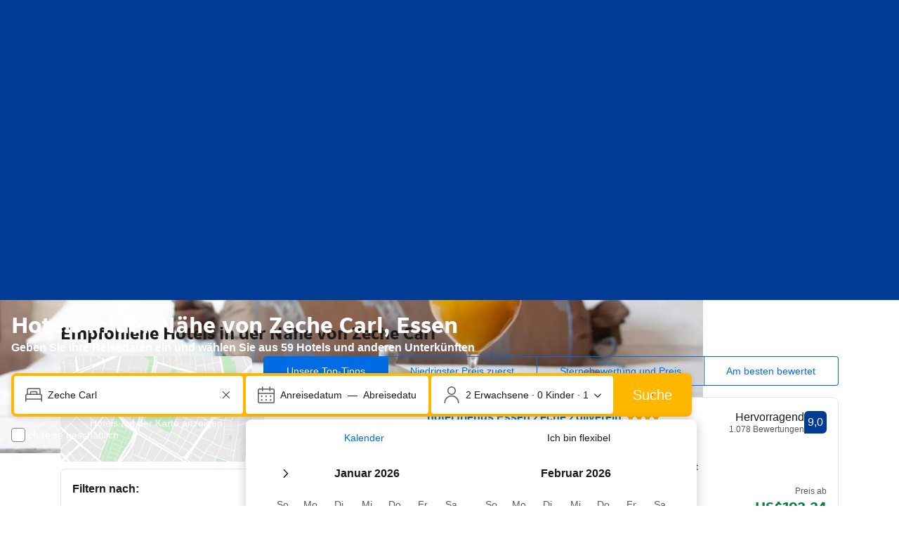

--- FILE ---
content_type: text/html; charset=UTF-8
request_url: https://www.booking.com/landmark/de/zeche-carl.de.html
body_size: 1812
content:
<!DOCTYPE html>
<html lang="en">
<head>
    <meta charset="utf-8">
    <meta name="viewport" content="width=device-width, initial-scale=1">
    <title></title>
    <style>
        body {
            font-family: "Arial";
        }
    </style>
    <script type="text/javascript">
    window.awsWafCookieDomainList = ['booking.com'];
    window.gokuProps = {
"key":"AQIDAHjcYu/GjX+QlghicBgQ/7bFaQZ+m5FKCMDnO+vTbNg96AGm/0wYrfHTfMU9xfAthKwuAAAAfjB8BgkqhkiG9w0BBwagbzBtAgEAMGgGCSqGSIb3DQEHATAeBglghkgBZQMEAS4wEQQMnG1hb+anpX7IYMNxAgEQgDv8tjuI2GxuGtGPtPMbnwRq7JNpuTtFeCQRYC5bepT8I22os4zSZixY46h65Vp9nVYEes9dZnTEJtmdnQ==",
          "iv":"A6x+QwAurQAAFD2J",
          "context":"JddCVglfNtMYItYQ9PtASWWNbAJ3m8wQh/PAxv97fJuC0e94mZzA8MU9eCnXyncFKClrhOCtdSKjqRUw5iOyEweHbOgOEGXng+bTZr42sdPFbPTELHdndsw+I7N0Kc5VdapFwXeDPChukdtgZqbsYRb7+3hsps4u64Sufbx/UaIcR6PnYd4H478zW0mY/yP/8955gcT3/7yhAXNx27mhDacQa/+AchzGUBFjDIE73+BV3AN8eLrPugcG9U47EBRKut0NbK3AziVk2kkwb2AVefCUGj1N+Nk2k3Uebswk2B/5CxsC9GOO/sCLhNBgRLGK7S1P35ZcCweSQIGQ2UEDN+V/gRiJGg+AicRMkYGI0S5K2do="
};
    </script>
    <script src="https://d8c14d4960ca.337f8b16.us-east-2.token.awswaf.com/d8c14d4960ca/a18a4859af9c/f81f84a03d17/challenge.js"></script>
</head>
<body>
    <div id="challenge-container"></div>
    <script type="text/javascript">
        AwsWafIntegration.saveReferrer();
        AwsWafIntegration.checkForceRefresh().then((forceRefresh) => {
            if (forceRefresh) {
                AwsWafIntegration.forceRefreshToken().then(() => {
                    window.location.reload(true);
                });
            } else {
                AwsWafIntegration.getToken().then(() => {
                    window.location.reload(true);
                });
            }
        });
    </script>
    <noscript>
        <h1>JavaScript is disabled</h1>
        In order to continue, we need to verify that you're not a robot.
        This requires JavaScript. Enable JavaScript and then reload the page.
    </noscript>
</body>
</html>

--- FILE ---
content_type: text/css
request_url: https://cf.bstatic.com/psb/capla/static/css/c3c6af0e.4999580e.chunk.css
body_size: 812
content:
.d8ee407101{background-position:50%;background-size:cover;width:100%;height:100%}
.b2114022b8{position:absolute;display:inline-block;padding:var(--bui_spacing_3x);border-radius:50%;border:var(--bui_border_width_100) solid var(--bui_color_border_alt);background:var(--bui_color_background_base)}.f03928dd28{width:var(--bui_spacing_6x);height:var(--bui_spacing_6x)}.e9626fd728{position:absolute;display:inline-block;padding:var(--bui_spacing_2x);border-radius:50%;border:var(--bui_border_width_100) solid var(--bui_color_border_alt);background:var(--bui_color_background_base)}.e1aa3e1352{width:calc(5 * var(--bui_spacing_1x));height:calc(5 * var(--bui_spacing_1x))}
.b77fe2166a{position:relative;display:flex;width:100%;text-decoration:none;color:var(--bui_color_foreground)}.db2ca8af4d{width:100%;border-radius:var(--bui_spacing_2x);overflow:hidden;box-shadow:0 var(--bui_spacing_half) var(--bui_spacing_2x) #00000029;border:0}.db2ca8af4d>div>div{height:100%}.b17d2e87cc{display:flex;flex-direction:row;height:100%}.dc25db8564{display:flex;width:50%}.c9b41f148e{width:100%;height:100%;object-fit:cover}.d416ca4a64{width:50%;display:flex;justify-content:center;align-items:center}.ee6349d334{width:75%}.bb45731f9d{margin-bottom:var(--bui_spacing_1x)}.d23ab3befa{top:50%;left:50%;transform:translateY(-50%) translateX(-50%)}
.fa57a95050{position:relative;text-decoration:none;color:var(--bui_color_foreground)}.dccc55daa6{height:100%;border-radius:calc(var(--bui_spacing_half) + var(--bui_spacing_1x));overflow:hidden;box-shadow:0 var(--bui_spacing_half) var(--bui_spacing_2x) #00000029;border:0}.e2c840ddfb{height:140px;display:flex}.cfa4b50abb{height:140px;width:100%;object-fit:cover}.f0d2c6040d{top:140px;transform:translateY(-75%)}
.b07d37bc18{display:flex;text-decoration:none;color:var(--bui_color_foreground)}.d679a3f02a{border:0;border-radius:var(--bui_spacing_1x);box-shadow:0 var(--bui_spacing_half) var(--bui_spacing_2x) #00000029;align-items:center;width:100%}.bc8e3a6337{display:flex;align-items:center}.d22f194017{display:flex}.db53c2975c{width:72px;height:72px;border-radius:var(--bui_spacing_1x);object-fit:cover}.f333c03716{padding-left:16px}.c9daecb5a3{display:flex;align-items:center}
.fcbb0416c9{margin:0 auto;display:grid}.b49aee5afb{width:100%;display:flex;flex-direction:column;gap:var(--bui_spacing_3x);margin-top:var(--bui_spacing_3x)}@media (min-width:576px){.b49aee5afb{display:inline-grid;grid-template-columns:2fr 1fr}}.ba0652b0fc{display:grid;grid-template-rows:1fr 1fr;row-gap:var(--bui_spacing_3x)}.a17048f9aa{width:100%;gap:var(--bui_spacing_3x);display:flex;flex-direction:column;margin-top:var(--bui_spacing_3x);justify-items:stretch}@media (min-width:576px){.a17048f9aa{display:inline-grid;grid-template-columns:1fr 1fr 1fr}}.d239dd4305{display:flex;justify-content:center;margin-top:var(--bui_spacing_3x)}.dba438d193{width:50%}
.b7602fd08c{margin:0 auto}.ea620da1ab{margin-top:var(--bui_spacing_3x)}.b849cb1cc6{display:flex;justify-content:center;margin-top:var(--bui_spacing_3x)}.f1a1d474c2{width:100%}
.ef72ee1261{margin-block-end:var(--bui_spacing_8x)}.ef72ee1261 a{color:var(--bui_color_foreground)}.dbb89f7f52{padding:var(--bui_spacing_4x)}.dbb89f7f52 a{text-decoration:none}

/*# sourceMappingURL=https://istatic.booking.com/internal-static/capla/static/css/c3c6af0e.4999580e.chunk.css.map*/

--- FILE ---
content_type: text/javascript
request_url: https://cf.bstatic.com/psb/capla/static/js/badd5bd7.f76d6c48.chunk.js
body_size: 17307
content:
/*! For license information please see badd5bd7.f76d6c48.chunk.js.LICENSE.txt */
(self["b-lp-web-mfe__LOADABLE_LOADED_CHUNKS__"]=self["b-lp-web-mfe__LOADABLE_LOADED_CHUNKS__"]||[]).push([["badd5bd7","5a05ccd4","648c9189","39748755"],{"17d7b138":(e,n,t)=>{"use strict";t.d(n,{Z:()=>r});var a=t("dc6d28ff");const i=e=>{const{pathname:n}=(0,a.getRequestContext)().getBasePageUrl();return n+(e?`?key=${e}`:"")},r=function(){let{key:e,experiments:n}=arguments.length>0&&void 0!==arguments[0]?arguments[0]:{};return{originalUri:i(e),...n?{experiments:n}:{}}}},"2b27046d":(e,n,t)=>{"use strict";t.d(n,{$:()=>u});var a=t("ead71eb0"),i=t("90018b64"),r=t("4952d39e"),o=t.n(r),s=t("baae01e7"),l=t.n(s);const d={small:`(max-width: ${i.Z.MEDIUM-1}px)`,medium:`(min-width: ${i.Z.MEDIUM}px) and (max-width: ${i.Z.LARGE-1}px)`,large:`(min-width: ${i.Z.LARGE}px) and (max-width: ${i.Z.XLARGE-1}px)`,xlarge:`(min-width: ${i.Z.XLARGE}px)`},c=e=>{const n=(0,a.useContext)(o()),[t,i]=(0,a.useState)(e||n.defaultViewportSize);return l()((()=>{const e=Object.keys(d).map((e=>{const n=d[e],t=window.matchMedia(n);return{mq:t,handler:()=>t.matches&&i(e)}}));return e.forEach((e=>{let{handler:n,mq:t}=e;n(),t.addListener(n)})),()=>{e.forEach((e=>{let{handler:n,mq:t}=e;t.removeListener(n)}))}}),[]),{size:t,isSmall:"small"===t,isMedium:"medium"===t,isLarge:"large"===t,isXLarge:"xlarge"===t}},u=()=>{const{size:e}=c();return n=>{let{s:t,m:a,l:i,xl:r}=n;const o=t,s=a??o,l=i??s,d=r??l;switch(e){case"xlarge":return d;case"large":return l;case"medium":return s;default:return o}}}},"2865e1cd":(e,n,t)=>{"use strict";t.d(n,{Z:()=>d});var a=t("ead71eb0"),i=t.n(a),r=t("d6ed67d6");const o="data-lx-global-style";let s=function(e){return e.SiteHeaderBgTransparent="siteHeaderBgTransparent",e.SiteHeaderWideContainer="siteHeaderWideContainer",e.MobileSiteBgTransparent="mobileSiteBgTransparent",e.DisableBodyConstraintStyle="disableBodyConstraintStyles",e.SkipNavStyle="skipNavStyle",e}({});const l=(e,n)=>i().createElement("style",{[o]:e,type:"text/css"},n),d=e=>{let{siteHeaderBgTransparent:n=!1,siteHeaderWideContainer:t=!1,mobileSiteBgTransparent:a=!1,disableBodyConstraintStyle:o=!1,skipNavStyle:d=!1}=e;return i().createElement(r.Helmet,null,a&&l(s.MobileSiteBgTransparent,".tabbed-nav--content.tab-active {\n            background-color: transparent;\n          }"),n&&l(s.SiteHeaderBgTransparent,"header.bui-header,\n          .web-shell-header-mfe header { \n            background-color: transparent; \n          }\n          body.nobg { \n            background-image: none;\n          }\n          .no_bg_img:before {\n            content: initial;\n          }\n          "),t&&l(s.SiteHeaderWideContainer,"header.bui-header {\n          --bui_container: 1280px;\n        }"),o&&l(s.DisableBodyConstraintStyle,"#bodyconstraint, .nobg #bodyconstraint {\n            max-width: initial;\n            min-width: initial;\n            width: initial;\n            margin: initial;\n            padding: initial;\n            background-color: initial;\n          }"),d&&l(s.SkipNavStyle,".skip_nav_skipNav {\n            position: fixed;\n            inset-inline-start: 0;\n            inset-block-start: -100%;\n            z-index: 333;\n            margin-inline-start: var(--spacing_3x);\n            margin-block-start: var(--spacing_3x);\n          }"))}},"140d357e":(e,n,t)=>{"use strict";t.d(n,{EJ:()=>_,EM:()=>A,F2:()=>B,Hb:()=>f,Ih:()=>C,Jm:()=>g,LV:()=>w,Lk:()=>u,Od:()=>L,Oo:()=>d,P7:()=>k,Vw:()=>v,WJ:()=>N,YK:()=>p,ZL:()=>c,_Z:()=>s,b5:()=>m,by:()=>b,cu:()=>I,k3:()=>T,ke:()=>x,o4:()=>R,pu:()=>S,r8:()=>r,rl:()=>h,sb:()=>y,uX:()=>o,uy:()=>E,yD:()=>F,yo:()=>l,zx:()=>D});var a=t("d16e9636"),i=t.n(a);const r=(0,a.loadable)({resolved:{},chunkName(){return"bNativeDisplayAdsNdisplayAdComponent-GPTScriptLoader"},isReady(e){const n=this.resolve(e);return!0===this.resolved[n]&&!!t.m[n]},importAsync:()=>t.e("8081e169").then(t.t.bind(t,"3cd578b5",23)),requireAsync(e){const n=this.resolve(e);return this.resolved[n]=!1,this.importAsync(e).then((e=>(this.resolved[n]=!0,e)))},requireSync(e){const n=this.resolve(e);return t(n)},resolve(){return"3cd578b5"}}),o=(0,a.loadable)({resolved:{},chunkName(){return"bLpWebMfe-C360Tracking"},isReady(e){const n=this.resolve(e);return!0===this.resolved[n]&&!!t.m[n]},importAsync:()=>t.e("13b1f827").then(t.bind(t,"2986cc9f")),requireAsync(e){const n=this.resolve(e);return this.resolved[n]=!1,this.importAsync(e).then((e=>(this.resolved[n]=!0,e)))},requireSync(e){const n=this.resolve(e);return t(n)},resolve(){return"2986cc9f"}}),s=(0,a.loadable)({resolved:{},chunkName(){return"bLpWebMfe-OrganicUxSurvey"},isReady(e){const n=this.resolve(e);return!0===this.resolved[n]&&!!t.m[n]},importAsync:()=>t.e("5e104ba8").then(t.bind(t,"9ca46032")),requireAsync(e){const n=this.resolve(e);return this.resolved[n]=!1,this.importAsync(e).then((e=>(this.resolved[n]=!0,e)))},requireSync(e){const n=this.resolve(e);return t(n)},resolve(){return"9ca46032"}}),l=(0,a.loadable)({resolved:{},chunkName(){return"bLpWebMfe-HeroBanner"},isReady(e){const n=this.resolve(e);return!0===this.resolved[n]&&!!t.m[n]},importAsync:()=>t.e("056ec97a").then(t.bind(t,"b923ef9e")),requireAsync(e){const n=this.resolve(e);return this.resolved[n]=!1,this.importAsync(e).then((e=>(this.resolved[n]=!0,e)))},requireSync(e){const n=this.resolve(e);return t(n)},resolve(){return"b923ef9e"}}),d=(0,a.loadable)({resolved:{},chunkName(){return"bLpWebMfe-Breadcrumbs"},isReady(e){const n=this.resolve(e);return!0===this.resolved[n]&&!!t.m[n]},importAsync:()=>t.e("f9b3aa9e").then(t.bind(t,"843a257c")),requireAsync(e){const n=this.resolve(e);return this.resolved[n]=!1,this.importAsync(e).then((e=>(this.resolved[n]=!0,e)))},requireSync(e){const n=this.resolve(e);return t(n)},resolve(){return"843a257c"}}),c=(0,a.loadable)({resolved:{},chunkName(){return"bLpWebMfe-SearchHistory"},isReady(e){const n=this.resolve(e);return!0===this.resolved[n]&&!!t.m[n]},importAsync:()=>t.e("8b0a4926").then(t.bind(t,"bf529cb8")),requireAsync(e){const n=this.resolve(e);return this.resolved[n]=!1,this.importAsync(e).then((e=>(this.resolved[n]=!0,e)))},requireSync(e){const n=this.resolve(e);return t(n)},resolve(){return"bf529cb8"}}),u=(0,a.loadable)({resolved:{},chunkName(){return"bLpWebMfe-RecommendedFilters"},isReady(e){const n=this.resolve(e);return!0===this.resolved[n]&&!!t.m[n]},importAsync:()=>t.e("4cf387bd").then(t.bind(t,"e6050caa")),requireAsync(e){const n=this.resolve(e);return this.resolved[n]=!1,this.importAsync(e).then((e=>(this.resolved[n]=!0,e)))},requireSync(e){const n=this.resolve(e);return t(n)},resolve(){return"e6050caa"}}),m=(0,a.loadable)({resolved:{},chunkName(){return"bLpWebMfe-SearchResultsSnippet"},isReady(e){const n=this.resolve(e);return!0===this.resolved[n]&&!!t.m[n]},importAsync:()=>t.e("11cf3e9c").then(t.bind(t,"f42bd53d")),requireAsync(e){const n=this.resolve(e);return this.resolved[n]=!1,this.importAsync(e).then((e=>(this.resolved[n]=!0,e)))},requireSync(e){const n=this.resolve(e);return t(n)},resolve(){return"f42bd53d"}}),v=(0,a.loadable)({resolved:{},chunkName(){return"bLpWebMfe-PropertiesWithFacilities"},isReady(e){const n=this.resolve(e);return!0===this.resolved[n]&&!!t.m[n]},importAsync:()=>t.e("0479991e").then(t.bind(t,"00556601")),requireAsync(e){const n=this.resolve(e);return this.resolved[n]=!1,this.importAsync(e).then((e=>(this.resolved[n]=!0,e)))},requireSync(e){const n=this.resolve(e);return t(n)},resolve(){return"00556601"}}),h=(0,a.loadable)({resolved:{},chunkName(){return"bLpWebMfe-MostBookedHotels"},isReady(e){const n=this.resolve(e);return!0===this.resolved[n]&&!!t.m[n]},importAsync:()=>t.e("44c9566e").then(t.bind(t,"41084b6f")),requireAsync(e){const n=this.resolve(e);return this.resolved[n]=!1,this.importAsync(e).then((e=>(this.resolved[n]=!0,e)))},requireSync(e){const n=this.resolve(e);return t(n)},resolve(){return"41084b6f"}}),b=(0,a.loadable)({resolved:{},chunkName(){return"bLpWebMfe-TargetedHotels"},isReady(e){const n=this.resolve(e);return!0===this.resolved[n]&&!!t.m[n]},importAsync:()=>t.e("19dcdadd").then(t.bind(t,"5f7218b1")),requireAsync(e){const n=this.resolve(e);return this.resolved[n]=!1,this.importAsync(e).then((e=>(this.resolved[n]=!0,e)))},requireSync(e){const n=this.resolve(e);return t(n)},resolve(){return"5f7218b1"}}),y=(0,a.loadable)({resolved:{},chunkName(){return"bLpWebMfe-CityFAQ"},isReady(e){const n=this.resolve(e);return!0===this.resolved[n]&&!!t.m[n]},importAsync:()=>t.e("ff30e7f0").then(t.bind(t,"ff35489b")),requireAsync(e){const n=this.resolve(e);return this.resolved[n]=!1,this.importAsync(e).then((e=>(this.resolved[n]=!0,e)))},requireSync(e){const n=this.resolve(e);return t(n)},resolve(){return"ff35489b"}}),f=(0,a.loadable)({resolved:{},chunkName(){return"bLpWebMfe-PageDescription"},isReady(e){const n=this.resolve(e);return!0===this.resolved[n]&&!!t.m[n]},importAsync:()=>t.e("e63af344").then(t.bind(t,"deb9baf9")),requireAsync(e){const n=this.resolve(e);return this.resolved[n]=!1,this.importAsync(e).then((e=>(this.resolved[n]=!0,e)))},requireSync(e){const n=this.resolve(e);return t(n)},resolve(){return"deb9baf9"}}),_=(0,a.loadable)({resolved:{},chunkName(){return"bLpWebMfe-TourismBanner"},isReady(e){const n=this.resolve(e);return!0===this.resolved[n]&&!!t.m[n]},importAsync:()=>t.e("2a843afa").then(t.bind(t,"3df68f61")),requireAsync(e){const n=this.resolve(e);return this.resolved[n]=!1,this.importAsync(e).then((e=>(this.resolved[n]=!0,e)))},requireSync(e){const n=this.resolve(e);return t(n)},resolve(){return"3df68f61"}}),k=(0,a.loadable)({resolved:{},chunkName(){return"bLpWebMfe-DestinationReviews"},isReady(e){const n=this.resolve(e);return!0===this.resolved[n]&&!!t.m[n]},importAsync:()=>t.e("63a9544c").then(t.bind(t,"4b3b862a")),requireAsync(e){const n=this.resolve(e);return this.resolved[n]=!1,this.importAsync(e).then((e=>(this.resolved[n]=!0,e)))},requireSync(e){const n=this.resolve(e);return t(n)},resolve(){return"4b3b862a"}}),g=(0,a.loadable)({resolved:{},chunkName(){return"bLpWebMfe-HotelReviews"},isReady(e){const n=this.resolve(e);return!0===this.resolved[n]&&!!t.m[n]},importAsync:()=>t.e("35162afb").then(t.bind(t,"e1cbe41d")),requireAsync(e){const n=this.resolve(e);return this.resolved[n]=!1,this.importAsync(e).then((e=>(this.resolved[n]=!0,e)))},requireSync(e){const n=this.resolve(e);return t(n)},resolve(){return"e1cbe41d"}}),p=(0,a.loadable)({resolved:{},chunkName(){return"bLpWebMfe-ShowOnMap"},isReady(e){const n=this.resolve(e);return!0===this.resolved[n]&&!!t.m[n]},importAsync:()=>t.e("9cfd5e1f").then(t.bind(t,"ca21cbb7")),requireAsync(e){const n=this.resolve(e);return this.resolved[n]=!1,this.importAsync(e).then((e=>(this.resolved[n]=!0,e)))},requireSync(e){const n=this.resolve(e);return t(n)},resolve(){return"ca21cbb7"}}),x=(0,a.loadable)({resolved:{},chunkName(){return"bLpWebMfe-CityGeniusSignInBanner"},isReady(e){const n=this.resolve(e);return!0===this.resolved[n]&&!!t.m[n]},importAsync:()=>t.e("37ea9265").then(t.bind(t,"32a535eb")),requireAsync(e){const n=this.resolve(e);return this.resolved[n]=!1,this.importAsync(e).then((e=>(this.resolved[n]=!0,e)))},requireSync(e){const n=this.resolve(e);return t(n)},resolve(){return"32a535eb"}}),N=(0,a.loadable)({resolved:{},chunkName(){return"bLpWebMfe-AccordionGroupTitle"},isReady(e){const n=this.resolve(e);return!0===this.resolved[n]&&!!t.m[n]},importAsync:()=>t.e("d0e1f293").then(t.bind(t,"dcb0730e")),requireAsync(e){const n=this.resolve(e);return this.resolved[n]=!1,this.importAsync(e).then((e=>(this.resolved[n]=!0,e)))},requireSync(e){const n=this.resolve(e);return t(n)},resolve(){return"dcb0730e"}}),D=(0,a.loadable)({resolved:{},chunkName(){return"bLpWebMfe-LinkingGrid-LinkingGrid-wrapper"},isReady(e){const n=this.resolve(e);return!0===this.resolved[n]&&!!t.m[n]},importAsync:()=>t.e("c3c6af0e").then(t.bind(t,"4ef204d7")),requireAsync(e){const n=this.resolve(e);return this.resolved[n]=!1,this.importAsync(e).then((e=>(this.resolved[n]=!0,e)))},requireSync(e){const n=this.resolve(e);return t(n)},resolve(){return"4ef204d7"}}),S=(0,a.loadable)({resolved:{},chunkName(){return"bLpWebMfe-FacilityFilters"},isReady(e){const n=this.resolve(e);return!0===this.resolved[n]&&!!t.m[n]},importAsync:()=>t.e("e2b12a52").then(t.bind(t,"6b4fbdbd")),requireAsync(e){const n=this.resolve(e);return this.resolved[n]=!1,this.importAsync(e).then((e=>(this.resolved[n]=!0,e)))},requireSync(e){const n=this.resolve(e);return t(n)},resolve(){return"6b4fbdbd"}}),T=(0,a.loadable)({resolved:{},chunkName(){return"bWebShellComponents-MetaTags_NoStaticTags"},isReady(e){const n=this.resolve(e);return!0===this.resolved[n]&&!!t.m[n]},importAsync:()=>t.e("ac7f640d").then(t.t.bind(t,"848fdc3c",23)),requireAsync(e){const n=this.resolve(e);return this.resolved[n]=!1,this.importAsync(e).then((e=>(this.resolved[n]=!0,e)))},requireSync(e){const n=this.resolve(e);return t(n)},resolve(){return"848fdc3c"}}),A=(0,a.loadable)({resolved:{},chunkName(){return"bSeoCoreComponents-SchemaRendererCity"},isReady(e){const n=this.resolve(e);return!0===this.resolved[n]&&!!t.m[n]},importAsync:()=>t.e("f3eba740").then(t.t.bind(t,"ab2c04d0",23)),requireAsync(e){const n=this.resolve(e);return this.resolved[n]=!1,this.importAsync(e).then((e=>(this.resolved[n]=!0,e)))},requireSync(e){const n=this.resolve(e);return t(n)},resolve(){return"ab2c04d0"}}),C=(0,a.loadable)({resolved:{},chunkName(){return"bLpWebMfe-ThemeDescription-ThemeDescription-wrapper"},isReady(e){const n=this.resolve(e);return!0===this.resolved[n]&&!!t.m[n]},importAsync:()=>t.e("0836e282").then(t.bind(t,"1248c441")),requireAsync(e){const n=this.resolve(e);return this.resolved[n]=!1,this.importAsync(e).then((e=>(this.resolved[n]=!0,e)))},requireSync(e){const n=this.resolve(e);return t(n)},resolve(){return"1248c441"}}),E=(0,a.loadable)({resolved:{},chunkName(){return"bSeoCoreComponents-SchemaRendererThemeCity"},isReady(e){const n=this.resolve(e);return!0===this.resolved[n]&&!!t.m[n]},importAsync:()=>t.e("beaeb5fe").then(t.t.bind(t,"02ff03c2",23)),requireAsync(e){const n=this.resolve(e);return this.resolved[n]=!1,this.importAsync(e).then((e=>(this.resolved[n]=!0,e)))},requireSync(e){const n=this.resolve(e);return t(n)},resolve(){return"02ff03c2"}}),L=(0,a.loadable)({resolved:{},chunkName(){return"bLpWebMfe-LandmarkTextDescription"},isReady(e){const n=this.resolve(e);return!0===this.resolved[n]&&!!t.m[n]},importAsync:()=>t.e("0420b2ba").then(t.bind(t,"ee24dfa0")),requireAsync(e){const n=this.resolve(e);return this.resolved[n]=!1,this.importAsync(e).then((e=>(this.resolved[n]=!0,e)))},requireSync(e){const n=this.resolve(e);return t(n)},resolve(){return"ee24dfa0"}}),w=(0,a.loadable)({resolved:{},chunkName(){return"bLpWebMfe-UserQuestions"},isReady(e){const n=this.resolve(e);return!0===this.resolved[n]&&!!t.m[n]},importAsync:()=>t.e("5080f1bf").then(t.bind(t,"807a05c1")),requireAsync(e){const n=this.resolve(e);return this.resolved[n]=!1,this.importAsync(e).then((e=>(this.resolved[n]=!0,e)))},requireSync(e){const n=this.resolve(e);return t(n)},resolve(){return"807a05c1"}}),F=(0,a.loadable)({resolved:{},chunkName(){return"bSeoCoreComponents-SchemaRendererLandmark"},isReady(e){const n=this.resolve(e);return!0===this.resolved[n]&&!!t.m[n]},importAsync:()=>t.e("1a92ac05").then(t.t.bind(t,"7fc69bc6",23)),requireAsync(e){const n=this.resolve(e);return this.resolved[n]=!1,this.importAsync(e).then((e=>(this.resolved[n]=!0,e)))},requireSync(e){const n=this.resolve(e);return t(n)},resolve(){return"7fc69bc6"}}),I=(0,a.loadable)({resolved:{},chunkName(){return"bSeoCoreComponents-SchemaRendererAirport"},isReady(e){const n=this.resolve(e);return!0===this.resolved[n]&&!!t.m[n]},importAsync:()=>t.e("68629a45").then(t.t.bind(t,"fd00468f",23)),requireAsync(e){const n=this.resolve(e);return this.resolved[n]=!1,this.importAsync(e).then((e=>(this.resolved[n]=!0,e)))},requireSync(e){const n=this.resolve(e);return t(n)},resolve(){return"fd00468f"}}),R=(0,a.loadable)({resolved:{},chunkName(){return"bSeoCoreComponents-SchemaRendererCountry"},isReady(e){const n=this.resolve(e);return!0===this.resolved[n]&&!!t.m[n]},importAsync:()=>t.e("e9ff3a84").then(t.t.bind(t,"b5d79ce3",23)),requireAsync(e){const n=this.resolve(e);return this.resolved[n]=!1,this.importAsync(e).then((e=>(this.resolved[n]=!0,e)))},requireSync(e){const n=this.resolve(e);return t(n)},resolve(){return"b5d79ce3"}}),B=(0,a.loadable)({resolved:{},chunkName(){return"bSeoCoreComponents-SchemaRendererThemeCountry"},isReady(e){const n=this.resolve(e);return!0===this.resolved[n]&&!!t.m[n]},importAsync:()=>t.e("e6fdd76f").then(t.t.bind(t,"b26befe6",23)),requireAsync(e){const n=this.resolve(e);return this.resolved[n]=!1,this.importAsync(e).then((e=>(this.resolved[n]=!0,e)))},requireSync(e){const n=this.resolve(e);return t(n)},resolve(){return"b26befe6"}})},eb93d8b4:(e,n,t)=>{"use strict";t.d(n,{L:()=>We,a:()=>$e});var a=t("ead71eb0"),i=t.n(a),r=t("3d054e81"),o=t("6222292b"),s=t("abab1afe");var l=t("c44dcb0c"),d=t("187d810b");const c=function(){let e=arguments.length>0&&void 0!==arguments[0]?arguments[0]:new Date;const n=(0,l.useI18n)(),{trans:t}=n;return{maxAllowedMonths:3,days:[{name:t((0,l.t)("sr_sbox_flex_dates_choose_days_a_weekend")),duration:1,startDay:5},{name:t((0,l.t)("sr_sbox_flex_dates_choose_days_a_week")),duration:5,startDay:1},{name:t((0,l.t)("ls_flex_search_28_radio")),duration:28,startDay:6},{name:t((0,l.t)("sr_sbox_flex_dates_choose_days_other_2")),duration:1,startDay:1,isDayCustom:!0}],weekDays:(()=>{const e={},t=Object.values((0,d.o)(n,{form:"name_from_preposition"}));let a=1;for(const n of t)e[a++]={name:n};return e})(),months:(()=>{const n=new Date(e);n.setDate(1);const a={};for(let e=0;e<12;e++){const i=new Date(n);i.setMonth(n.getMonth()+e);const r=i.getMonth()+1,o=i.getFullYear();a[`${r}-${o}`]={year:o,shortName:t((0,l.t)("month",r.toString(),"short"))}}return a})(),maxLOS:45,isFooterDisabled:!0}};(0,s.registerDynamicTags)((0,s.t)("date_format","fakeIndex","short_date_with_weekday_without_year"));var u=t("107a8bb5");const m=e=>{var n;return Boolean((null===e||void 0===e?void 0:e.duration)&&(null===e||void 0===e||null===(n=e.months)||void 0===n?void 0:n.size)&&e.startDay)};function v(e){var n;let{selected:t,longTermFlexibleDatesConfig:a,i18n:i}=e;var r,o;if(null===t||void 0===t||!t.duration||null===t||void 0===t||null===(n=t.months)||void 0===n||!n.size||null===t||void 0===t||!t.startDay)return null===t||void 0===t||!t.duration||!t.startDay||null!==(r=t.months)&&void 0!==r&&r.size?null===t||void 0===t||null===(o=t.months)||void 0===o||!o.size||t.duration&&t.startDay?i.trans((0,l.t)("sr_sbox_flex_dates_choose_days_months_footer")):i.trans((0,l.t)("sr_sbox_flex_dates_choose_days_footer")):i.trans((0,l.t)("sr_sbox_flex_dates_choose_months_footer"));let s=i.trans((0,l.t)("sr_sbox_flex_dates_custom_selection_nights",{variables:{num_nights:t.duration},num_exception:t.duration}));if(!t.isDayCustom){const e=a.days.filter((e=>e.duration===t.duration&&e.startDay===t.startDay&&!e.isDayCustom))[0];e&&(s=e.name)}const d=function(e,n,t){const a=[];for(const i in n)e.has(i)&&a.push(n[i].shortName);return 1===a.length?a[0]:2===a.length?t.trans((0,l.t)("sr_sbox_flex_dates_two_months_footer",{variables:{month_name_1:a[0],month_name_2:a[1]}})):3===a.length?t.trans((0,l.t)("sr_sbox_flex_dates_three_months_footer",{variables:{month_name_1:a[0],month_name_2:a[1],month_name_3:a[2]}})):""}(t.months,a.months,i);let c=i.trans((0,l.t)("sr_sbox_flex_dates_days_months_footer",{variables:{days:s,month_names:d},num_exception:t.months.size}));return t.isDayCustom||(c+=` (${i.trans((0,l.t)("sr_sbox_flex_dates_custom_selection_nights",{variables:{num_nights:t.duration},num_exception:t.duration}))})`),c}const h="custom";function b(e){return null!==e&&void 0!==e&&e.isDayCustom?h:`${null===e||void 0===e?void 0:e.startDay}_${null===e||void 0===e?void 0:e.duration}`}function y(e){const n=e===h,[t,a]=e.split("_");return{duration:n?1:parseInt(a,10),startDay:n?1:parseInt(t,10),isDayCustom:n||void 0}}const f=e=>Date.UTC(e.getFullYear(),e.getMonth(),e.getDate(),0,0,0),_=(e,n)=>f(e)<f(n),k=(e,n)=>f(e)>f(n),g=e=>{if(!e)return"";const n=e=>("0"+e).slice(-2);return`${e.getFullYear()}-${n(e.getMonth()+1)}-${n(e.getDate())}`},p=e=>{let{startDate:n,endDate:t,i18n:a,localiseDate:i}=e,r="";return r+=n?i(n,{where:"calendar-footer"}):a.trans((0,s.t)("search_box_cal_checkin_date")),r+=" - ",r+=t?i(t,{where:"calendar-footer"}):a.trans((0,s.t)("search_box_cal_checout_date")),n&&t&&(r+=" ("+function(e){let{startDate:n,endDate:t,i18n:a}=e;const i=((e,n)=>{const t=f(e),a=f(n);return Math.floor((a-t)/864e5)})(n,t);if(i>=7&&i%7===0)return a.trans((0,s.t)("bh_sbox_general_dates_num_weeks",{variables:{num_weeks:i/7},num_exception:i/7}));return a.trans((0,s.t)("sbox_general_dates_num_nights_1",{variables:{num_nights:i},num_exception:i}))}({startDate:n,endDate:t,i18n:a})+")"),r};const x=e=>{const n=new Date(e);return n.setDate(e.getDate()+1),n};var N=t("8521b397"),D=t.n(N),S=t("969965ee"),T=t.n(S),A=t("bd5facb2"),C=t.n(A),E=t("199927dc");const L="f0a464a4f7",w="fb6f2a3ebc",F="b2f6d224f5",I="a90c7b40ea",R="d5dcd44e2b",B="e7362e5f34",O="ee424de2c2",V="c2710d7e3d",P="b9f65a6b27",M="ac60f6e77d",q="a61d4d9595",H="b9a9d35b9e",$="c909966660",W="d5e4f3d497";function Z(e){let{flexibleDates:n,i18n:t,className:a}=e;const r=[],l=null===n||void 0===n?void 0:n.selected;return null===n||void 0===n||n.windows.forEach((e=>{"exact"===e?r.push(i().createElement(o.Chip,{key:e,label:t.trans((0,s.t)("sr_flex_dates_exact_dates")),name:"",checked:"exact"===l,value:e,onChange:e=>{var t;null===(t=n.onChange)||void 0===t||t.call(n,{value:e.value,selected:e.checked})}})):r.push(i().createElement(o.Chip,{key:e,icon:i().createElement(o.Icon,{svg:i().createElement(E.default,null),size:"small"}),attributes:{"aria-label":t.trans((0,s.t)("sr_sbox_flex_dates_short_term_flex_chip_a11y",{variables:{num_days:e},num_exception:e}))},label:t.trans((0,s.t)("num_days",{variables:{num:e},num_exception:e})),name:"",checked:l===e,value:String(e),onChange:e=>{var t;null===(t=n.onChange)||void 0===t||t.call(n,{value:Number(e.value),selected:e.checked})}}))})),i().createElement("fieldset",{className:W},i().createElement(o.Carousel,{previousButtonAriaLabel:t.trans((0,s.t)("sxp_carousel_accessibility_previous")),nextButtonAriaLabel:t.trans((0,s.t)("sxp_carousel_accessibility_next")),attributes:{"data-testid":"flexible-dates-container"},className:a},r))}const U=e=>{const n=e.attachmentData.data[e.formattedDate];return n&&"tooltipText"in n&&n.tooltipText?i().createElement(o.Tooltip,{text:n.tooltipText},(n=>i().createElement("span",(0,r.Z)({},n,{"data-testid":"tooltip-trigger"}),e.node))):e.node};const G=function(e){var n;let{attachmentData:t,calendarProps:a,calendarFooter:s,isOverlayed:d,localiseDate:c,onDateChange:u=T(),isFull:m}=e;const v=(0,l.useI18n)();let h;if(s&&!d&&(s.custom?h=()=>s.custom:s.flexibleDates&&s.flexibleDates.windows?h=()=>Z({flexibleDates:s.flexibleDates,i18n:v,className:$}):s.isRenderSelected&&(h=e=>{let{startDate:n,endDate:t}=e;return p({startDate:n,endDate:t,localiseDate:c,i18n:v})}),s.isDoneButton&&h)){const e=h;h=n=>i().createElement("div",{className:q},null===e||void 0===e?void 0:e(n),i().createElement(o.Button,{className:H,text:v.trans((0,l.t)("sr_sbox_select_dates_cta")),onClick:s.onDoneButtonClick}))}const b=h||null!==s&&void 0!==s&&s.preFooter?i().createElement("div",null,null!==s&&void 0!==s&&s.preFooter?i().createElement("div",{className:P,"data-testid":"datepicker-prefooter"},null===s||void 0===s?void 0:s.preFooter):null,h?i().createElement("div",{className:M,"data-testid":"datepicker-footer"},null===(n=h)||void 0===n?void 0:n({startDate:a.startDate||null,endDate:a.endDate||null})):null):null,y=i().createElement(i().Fragment,null,i().createElement(o.Calendar,(0,r.Z)({},a,function(e){let{attachmentData:n,calendarProps:t}=e;return null!==n&&void 0!==n&&n.data?{renderAttachment:e=>{let{date:a}=e;if(t.minDate&&_(a,t.minDate)||t.maxDate&&k(a,t.maxDate))return{text:""};const r=g(a),o=n.data[r];return{text:i().createElement("span",{className:B},o&&"text"in o&&o.text?o.text:"\u2014"),loading:o&&"isLoading"in o}},renderDay:e=>{if(t.minDate&&_(e,t.minDate)||t.maxDate&&k(e,t.maxDate))return e.getDate();const a=g(e),r=n.data[a];return r&&"text"in r&&r.text?U({node:e.getDate(),formattedDate:a,attachmentData:n}):U({node:i().createElement("span",{className:V},e.getDate()),formattedDate:a,attachmentData:n})},selectedDayClassName:O,dayClassName:R}:null}({attachmentData:t,calendarProps:a}),{className:D()(w,d&&F,d&&(null===s||void 0===s?void 0:s.flexibleDates)&&I),previousAriaLabel:v.trans((0,l.t)("previous_month")),nextAriaLabel:v.trans((0,l.t)("next_month")),onDateChange:u,attributes:{tabIndex:-1,"data-testid":"searchbox-datepicker-calendar",onClick:e=>{const n=e.target.closest("button");var t;n&&n.getAttribute("aria-label")===v.trans((0,l.t)("next_month"))&&(null===(t=n.parentElement)||void 0===t||t.focus({preventScroll:!0}))}},fullHeight:m})),b);return d?y:i().createElement("div",{className:L},y)},z="c68d190a9e",Y="fc5844c26c",K="c95d4200e6",Q="cc55845600",X="fdad4215a8",j="db4f13db71",J="e18a27bf43",ee="bbfc672033",ne="b255a70ca4",te="d176711863",ae="b996458cba",ie="fd8258f8a6",re="e30dab8d6a",oe="d0b68d2bc2",se="fb1145c89b",le="fdb89f1301",de="b988e90b2a",ce="d810db075c",ue="d445ed6f17",me="ea71a80e53";const ve="duration-check-in-day-label-id";const he=function(e){let{longTermFlexibleDatesConfig:n,maxLOS:t,selected:a,onChange:r}=e;const s=(0,l.useI18n)(),d=n.days.map((e=>i().createElement(o.InputRadio,{attributes:{"data-testid":"flexible-dates-day"},className:ne,label:e.name,key:e.name,value:b(e)}))),c=[];for(const i in n.weekDays){const e=n.weekDays[i];c.push({text:e.name,value:i})}return i().createElement(o.Container,{className:Q,attributes:{"data-testid":"flexible-dates-days"},fullWidth:!0},i().createElement(o.InputRadioGroup,{label:i().createElement(o.Text,{variant:"strong_1",tagName:"span",className:ee},s.trans((0,l.t)("sr_sbox_flex_dates_choose_days_head"))),name:"flexible_los",value:b(a),onChange:e=>{let{value:n}=e;r({what:"day",checked:!0,...y(n)})}},i().createElement(o.Stack,{direction:"row",gap:2,className:me},d)),function(e){return Boolean((null===e||void 0===e?void 0:e.isDayCustom)&&"duration"in e&&"startDay"in e)}(a)?i().createElement("div",{className:j,"data-testid":"flexible-dates-custom-days"},i().createElement(o.Text,{className:ae,variant:"body_2",color:"neutral_alt",tagName:"legend",attributes:{id:ve}},i().createElement(l.Trans,{tag:"sr_sbox_flex_dates_other_stay_length_check_in"})),i().createElement(o.Stack,{direction:"row",gap:2},i().createElement(o.InputText,{inputClassName:te,value:a.duration?String(a.duration):"",type:"number",name:"",suffix:s.trans((0,l.t)("sr_sbox_flex_dates_custom_selection_no_num_nights",{num_exception:a.duration})),inputAttributes:{"aria-labelledby":ve,min:"1",max:String(t)},onFocus:e=>{e.target.select()},onChange:e=>{let n=Number(e.value.trim());isNaN(n)||n<1?n=0:n>t&&(n=t),r({what:"day",checked:!0,duration:n,startDay:a.startDay,isDayCustom:!0})}}),i().createElement(o.InputSelect,{inputClassName:te,name:"",value:String(a.startDay),onChange:e=>{r({what:"day",checked:!0,duration:a.duration,startDay:Number(e.value),isDayCustom:!0})},options:c,inputAttributes:{"aria-labelledby":ve}}))):null)};var be=t("08b473e0");const ye=function(e){let{longTermFlexibleDatesConfig:n,selected:t,onChange:a}=e;const r=(0,l.useI18n)(),s=[];for(const l in n.months){var d;const e=n.months[l],r=!(!t||!t.months)&&t.months.has(l),c=(null===t||void 0===t||null===(d=t.months)||void 0===d?void 0:d.size)===n.maxAllowedMonths&&!r,u=i().createElement("div",{className:se},i().createElement(o.Icon,{svg:i().createElement(be.default,null),className:de}),i().createElement("span",null,e.shortName),i().createElement("span",{className:le},e.year));s.push(i().createElement(o.Chip,{key:e.shortName,className:oe,label:u,name:"",checked:r,disabled:c,attributes:{"data-testid":"flexible-dates-month"},onChange:e=>{c||a({what:"month",id:l,checked:e.checked})}}))}return i().createElement(o.Container,{className:X,attributes:{"data-testid":"flexible-dates-months"},fullWidth:!0},i().createElement(o.Title,{variant:"strong_1",title:r.trans((0,l.t)("sr_sbox_flex_dates_choose_months_head")),className:J}),i().createElement("fieldset",{className:ie},i().createElement(o.Text,{className:ae,variant:"body_2",color:"neutral_alt",tagName:"legend"},r.trans((0,l.t)("sr_sbox_flex_dates_select_months_error_2"))),i().createElement(o.Carousel,{className:re,previousButtonAriaLabel:r.trans((0,l.t)("sxp_carousel_accessibility_previous")),nextButtonAriaLabel:r.trans((0,l.t)("sxp_carousel_accessibility_next"))},s)))};const fe=function(e){const[n,t]=(0,a.useState)(e.selected),r=(0,l.useI18n)();return i().createElement("div",{className:e.isOverlayed?z:void 0,"data-testid":"searchbox-datepicker-flexible-dates-container"},i().createElement(o.Grid,{className:Y,bleed:!0,attributes:{"data-testid":"searchbox-datepicker-flexible-dates"}},i().createElement(o.Grid.Column,{size:12,className:K},i().createElement(he,{longTermFlexibleDatesConfig:e,maxLOS:e.maxLOS,selected:n,onChange:a=>{if("day"===a.what){var i;let r;a.checked?r={...n,duration:a.duration,startDay:a.startDay,isDayCustom:a.isDayCustom}:null!==n&&void 0!==n&&n.months&&(r={months:n.months}),t(r),null===(i=e.onChange)||void 0===i||i.call(e,r)}}})),i().createElement(o.Grid.Column,{size:12,className:K},i().createElement(ye,{longTermFlexibleDatesConfig:e,selected:n,onChange:a=>{if("month"===a.what){var i;const r=null!==n&&void 0!==n&&n.months?new Set(n.months):new Set;a.checked?r.add(a.id):r.delete(a.id);const o={...n,months:r};t(o),null===(i=e.onChange)||void 0===i||i.call(e,o)}}}))),e.isFooterDisabled?null:i().createElement("div",{className:ce},i().createElement("span",{"data-testid":"flexible-dates-footer"},v({selected:n,longTermFlexibleDatesConfig:e,i18n:r})),i().createElement(o.Button,{className:ue,text:r.trans((0,l.t)("sr_sbox_flex_dates_select_dates_cta")),disabled:!m(n),onClick:()=>{var n;return null===(n=e.onDoneButtonClick)||void 0===n?void 0:n.call(e)}})))},_e="ce4c76613c",ke="e7dd719138",ge="f327a5869e",pe="-searchboxdatepicker";const xe=function(e){let{items:n,activeTabId:t="calendar",isOverlay:a,onTabChange:s,isWebShell:d}=e;const c=(0,l.useI18n)();if(n.length<2)return n[0];const{triggerList:u,panelList:m}={triggerList:[{id:`calendar${pe}`,text:c.trans((0,l.t)("sr_sbox_flex_dates_tab_calendar"))},{id:`flexible${pe}`,text:c.trans((0,l.t)("sr_sbox_flex_dates_tab_im_flexible"))}],panelList:[{id:`calendar${pe}`,children:n[0]},{id:`flexible${pe}`,children:n[1]}]};return i().createElement(o.Tab,{fillEqually:!0,variant:"underlined",className:D()(_e,a&&ge,d&&ke),activeTabId:`${t}${pe}`,attributes:{"data-testid":"datepicker-tabs"},onTabChange:e=>null===s||void 0===s?void 0:s(e.replace(pe,""))},i().createElement(o.Tab.TriggerList,null,u.map((e=>i().createElement(o.Tab.Trigger,(0,r.Z)({key:e.id},e))))),m.map((e=>i().createElement(o.Tab.Panel,(0,r.Z)({key:e.id},e)))))},Ne="a9433a18bb",De="e713c3641b",Se="bbe3c09481",Te="e1a6e4ecdf",Ae="c474309cf0",Ce="b3b3d6d0cf",Ee="d50de268aa",Le="d9deca178b",we="a74d9ddbbc";const Fe=function(e){let{id:n="",activeTabId:t,className:d,calendarProps:c,calendarFooter:u,overlay:h,attachmentData:b,longTermFlexibleDates:y,isAbsolute:f,localiseDate:_=e=>e.toDateString(),onDateChange:k=T(),onOutsideClick:g,onTabChange:x,isWebShell:N}=e;const[S,A]=(0,a.useState)(null===h||void 0===h?void 0:h.isFullScreen),E=(0,a.useCallback)((()=>g&&g(n)),[g,n]),L=(0,a.useRef)(null);C()(L,E);const w=(0,l.useI18n)(),F=[];F.push(i().createElement(G,{attachmentData:b,calendarFooter:u,calendarProps:c,isOverlayed:Boolean(h),onDateChange:k,localiseDate:_,isFull:null===h||void 0===h?void 0:h.isFullScreen})),y&&F.push(i().createElement(fe,(0,r.Z)({},y,{isOverlayed:Boolean(h)})));let I=!c.endDate;return"flexible"===t&&y&&(I=!m(y.selected)),(0,a.useEffect)((()=>{if(null===h||void 0===h||!h.isEnabled||null!==h&&void 0!==h&&h.isFullScreen)return;const e=()=>{"orientation"in screen?A("landscape-primary"===screen.orientation.type||"landscape-secondary"===screen.orientation.type):"orientation"in window&&A(-90===window.orientation||90===window.orientation)};return window.addEventListener("orientationchange",e),e(),()=>{window.removeEventListener("orientationchange",e)}}),[null===h||void 0===h?void 0:h.isEnabled,null===h||void 0===h?void 0:h.isFullScreen]),i().createElement(i().Fragment,null,h&&h.isEnabled?i().createElement(o.SheetContainer,{active:h.isShown,className:Ae,closeClassName:c.title?Le:Ee,position:S?"fullScreen":"bottom",closeAriaLabel:w.trans((0,s.t)("m_search_close")),fill:!0,stickyHeader:!0,onCloseTrigger:()=>{var e;return null===(e=h.onClose)||void 0===e?void 0:e.call(h,"closeIcon")},attributes:{"data-testid":S?"datepicker-overlay-fullscreen":"datepicker-overlay"},overlayAttributes:{"data-testid":"datepicker-overlay-outer"},title:c.title?i().createElement("div",{className:we},c.title):null,footer:i().createElement(o.ActionBar,{topContent:i().createElement(i().Fragment,null,"flexible"!==t&&null!==u&&void 0!==u&&u.flexibleDates&&null!==u&&void 0!==u&&u.flexibleDates.windows?Z({flexibleDates:u.flexibleDates,i18n:w,className:Ce}):null,i().createElement(o.Text,{align:"center",attributes:{"data-testid":"datepicker-overlay-footer-selected-dates"},variant:"body_2"},"flexible"===t&&y?v({selected:y.selected,longTermFlexibleDatesConfig:y,i18n:w}):p({startDate:c.startDate,endDate:c.endDate,i18n:w,localiseDate:_}))),button:{text:h.doneButtonCopy?h.doneButtonCopy:w.trans((0,s.t)("m_sxp_sbox_overlay_generic_cta")),variant:"primary",size:"large",disabled:I,onClick:()=>{var e;return null===(e=h.onClose)||void 0===e?void 0:e.call(h,"overlayButton")}},attributes:{"data-testid":"datepicker-overlay-footer"}})},i().createElement(xe,{items:F,isOverlay:!0,onTabChange:x,activeTabId:t,isWebShell:N})):i().createElement("div",{className:D()(Ne,N&&De),ref:L,"data-testid":"searchbox-datepicker"},i().createElement("div",{className:D()(f&&Te,Se,d)},i().createElement(xe,{items:F,onTabChange:x,activeTabId:t,isWebShell:N}))))};var Ie=t("2b27046d");const Re="e2c707c2b1",Be=e=>{var n;let{active:t,titleProps:d,defaultDates:m,searchCta:h,datelessSearchCta:b,onClose:y,onChange:f}=e;const _=(0,l.useI18n)(),k=function(e,n){if(!e)throw new Error("No i18n object provided");return["monday","tuesday","wednesday","thursday","friday","saturday","sunday"].reduce((function(t,a,i){return t[a]=e.trans((0,s.t)("weekday_formatted_date",(i+1).toString(),n.form)),t}),{})}(_,{form:"shortest"}),g=function(e,n){if(!e)throw new Error("No i18n object provided");return["january","february","march","april","may","june","july","august","september","october","november","december"].reduce((function(t,a,i){return t[a]=e.trans((0,s.t)("month_for_formatted_date",(i+1).toString(),n.form)),t}),{})}(_,{form:"name"}),[N,D]=(0,a.useState)("calendar"),[S,T]=(0,a.useState)("exact"),A=(0,Ie.$)(),[C,E]=(0,a.useState)(m),[L,w]=(0,a.useState)(),F=c(),I="calendar"===N?!(null!==C&&void 0!==C&&C.startDate):!(null!==L&&void 0!==L&&null!==(n=L.months)&&void 0!==n&&n.size)||!L.duration,R=(e=>{let{i18n:n,dates:t,activeTab:a,flexibleDates:i,longTermFlexibleDateOptions:r}=e;return"calendar"===a?p({i18n:n,startDate:null===t||void 0===t?void 0:t.startDate,endDate:null===t||void 0===t?void 0:t.endDate,localiseDate:e=>(0,u.p6)(n,{date:e,form:"short_date_with_weekday_without_year"})}):v({selected:i,i18n:n,longTermFlexibleDatesConfig:{...r,selected:i}})})({i18n:_,activeTab:N,dates:C,flexibleDates:L,longTermFlexibleDateOptions:F}),B=()=>{if(!I){if("calendar"===N){if(null===C||void 0===C||!C.startDate)return;return{type:"calendar",dates:{startDate:C.startDate,endDate:C.endDate??x(C.startDate),flexible:S}}}return{type:"flexible",flexibleDates:L}}};return(0,a.useEffect)((()=>{null===f||void 0===f||f(B())}),[f,C,N,S,L]),i().createElement(o.SheetContainer,{closeAriaLabel:_.trans((0,s.t)("a11y_lx_abu_date_selector_close")),active:t,position:{s:"bottom",m:"center"},title:i().createElement(o.Title,(0,r.Z)({variant:"headline_3"},d)),size:A({s:void 0,l:"large"}),onCloseTrigger:y},i().createElement(o.Stack,{gap:{s:2,l:4}},i().createElement(Fe,{className:Re,activeTabId:N,calendarProps:{dayNames:k,monthNames:g,mode:A({s:"single",l:"double"}),defaultStartDate:(null===C||void 0===C?void 0:C.startDate)??(null===m||void 0===m?void 0:m.startDate),defaultEndDate:(null===C||void 0===C?void 0:C.endDate)??(null===m||void 0===m?void 0:m.endDate),minDate:new Date},calendarFooter:{flexibleDates:{selected:S,windows:["exact",1,2,3,7],onChange:e=>{let{value:n,selected:t}=e;return t&&void T(n)}}},longTermFlexibleDates:{...F,selected:L,onChange:e=>{w(e)},isFooterDisabled:!0},onTabChange:e=>{D(e)},onDateChange:e=>{let{startDate:n,endDate:t}=e;E(n?{startDate:n,endDate:t??void 0}:void 0)}}),!I&&i().createElement(o.Stack.Item,{alignSelf:"center"},i().createElement(o.Text,{variant:"emphasized_2",attributes:{"data-testid":"selectedDatesText"}},R)),i().createElement(o.Stack,{gap:2},i().createElement(o.Button,{wide:!0,variant:"primary",size:"large",disabled:I,onClick:()=>{var e;const n=B();n&&(null===(e=h.onClick)||void 0===e||e.call(h,n))},href:h.href,attributes:{"data-testid":"searchCta"}},h.text),b&&i().createElement(o.Button,{wide:!0,variant:"tertiary",size:"large",onClick:b.onClick,href:b.href,attributes:{"data-testid":"datelessSearchCta"}},b.text))))};var Oe=t("64da16c7");const Ve=e=>{const n=new URLSearchParams;return"calendar"===e.type?(n.set("checkin",(0,Oe.Z)(e.dates.startDate)),n.set("checkout",(0,Oe.Z)(e.dates.endDate)),e.dates.flexible&&"exact"!==e.dates.flexible&&n.set("flex_window",e.dates.flexible.toString()),n):(n.set("ltfd",(e=>{const n=new Array(5);return e?(e.startDay&&(n[0]=e.startDay.toString()),e.duration&&(n[1]=e.duration.toString()),e.months&&(n[2]=[...e.months].join("_")),n[3]="1",e.isDayCustom&&(n[4]="1"),n.join(":")):""})(e.flexibleDates)),n)};var Pe=t("9b45a2ce");const Me=()=>{const[e,n]=(0,a.useState)({active:!1,searchCtaClick:()=>{}});return{...e,closeDatesPopup:()=>{n((e=>({...e,active:!1})))},openDatesPopup:e=>{let{searchResultsUrl:t,originalEvent:a,allowDatelessSearch:i}=e;n({active:!0,datelessSearchCtaHref:i?t.toString():void 0,searchCtaClick:e=>{const n=Ve(e),i=new URLSearchParams([...t.searchParams,...n]),r=new URL(t);r.search=i.toString(),(0,Pe.Z)(r.toString(),a)}})}}};var qe=t("d9a7f163");const He=(0,a.createContext)({openDatesPopup:()=>{}}),$e=()=>{const e=(0,a.useContext)(He);return e||{openDatesPopup:()=>{}}},We=e=>{let{children:n}=e;const{siteType:{isDesktop:t}}=(0,qe.N)(),{trans:a}=(0,l.useI18n)(),{active:r,searchCtaClick:o,datelessSearchCtaHref:s,closeDatesPopup:d,openDatesPopup:c}=Me();return i().createElement(He.Provider,{value:{openDatesPopup:c}},i().createElement(Be,{active:r,searchCta:{text:a((0,l.t)("lx_abu_date_selector_cta")),onClick:o},datelessSearchCta:t?{text:a((0,l.t)("lx_abu_date_selector_cta_sub_link")),href:s}:void 0,onClose:d,titleProps:{title:a((0,l.t)("lx_abu_date_selector_header"))}}),n)}},"4ca11af2":(e,n,t)=>{"use strict";t.d(n,{Z:()=>a});const a=e=>e.isThemeRegionPage||e.isThemeCountryPage},d9a7f163:(e,n,t)=>{"use strict";t.d(n,{P:()=>D,N:()=>s});var a=t("ead71eb0"),i=t.n(a);const r=(0,a.createContext)(null),o=e=>i().createElement(r.Provider,e),s=()=>{const e=(0,a.useContext)(r);if(!e)throw new Error("useLandingPageContext must be used within LandingPageProvider");return e};var l=t("b77791ba"),d=t("752ada83"),c=t("af1e2b38"),u=t("41c6c66e");const m=e=>{const{name:n,inName:t,nameIn:a}=e||{};if(n)return{name:n,...t?{inName:t}:{},...a?{inName:a}:{}}},v=e=>{const{cc1:n,translation:t,facts:a,legalTranslation:i}=(e=>{var n,t;if(null!==e&&void 0!==e&&null!==(n=e.lxAccommodations)&&void 0!==n&&null!==(n=n.web)&&void 0!==n&&null!==(n=n.destination)&&void 0!==n&&null!==(n=n.taxonomy)&&void 0!==n&&n.country){var a;const{countryCode:n,translation:t,facts:i}=(null===e||void 0===e||null===(a=e.lxAccommodations)||void 0===a||null===(a=a.web)||void 0===a||null===(a=a.destination)||void 0===a||null===(a=a.taxonomy)||void 0===a?void 0:a.country)||{},r=m(t);return{cc1:n,translation:r,facts:i,legalTranslation:r}}const{cc1:i,translation:r,facts:o}=(null===e||void 0===e||null===(t=e.landingContent)||void 0===t||null===(t=t.destination)||void 0===t||null===(t=t.taxonomy)||void 0===t?void 0:t.country)||{};return{cc1:i,translation:m(r),facts:o,legalTranslation:m(null===o||void 0===o?void 0:o.legalTranslation)}})(e);if(!n||!t)return;const r=!1===(null===a||void 0===a?void 0:a.isACountry);return{taxonomy:"country",cc1:n,translation:t,legal:{isACountry:!r,isNotACountry:r,translation:i}}};var h=t("0f9dd7d8");const b=e=>{var n,t;if(!e)return;const a=(null===e||void 0===e||null===(n=e.lxAccommodations)||void 0===n||null===(n=n.web)||void 0===n||null===(n=n.destination)||void 0===n?void 0:n.identifier)||(null===e||void 0===e||null===(t=e.landingContent)||void 0===t||null===(t=t.destination)||void 0===t?void 0:t.identifier),i=(e=>{var n,t;const{destId:a,destType:i}=(null===e||void 0===e||null===(n=e.lxAccommodations)||void 0===n||null===(n=n.web)||void 0===n||null===(n=n.destination)||void 0===n?void 0:n.identifier)||(null===e||void 0===e||null===(t=e.landingContent)||void 0===t||null===(t=t.destination)||void 0===t?void 0:t.identifier)||{};if("number"===typeof a&&i)return{destId:a,destType:i}})(e),r=(e=>{var n,t;const a=null===e||void 0===e||null===(n=e.lxAccommodations)||void 0===n||null===(n=n.web)||void 0===n||null===(n=n.destination)||void 0===n?void 0:n.theme,i=null===e||void 0===e||null===(t=e.landingContent)||void 0===t||null===(t=t.destination)||void 0===t?void 0:t.theme,r=(null===a||void 0===a?void 0:a.themeId)||(null===i||void 0===i?void 0:i.id),o=(null===a||void 0===a?void 0:a.isHidden)||(null===i||void 0===i?void 0:i.isHidden);if("number"===typeof r)return{themeId:r,isHiddenTheme:o??!1}})(e),o=v(e),s=(e=>{var n,t;const a=null===e||void 0===e||null===(n=e.lxAccommodations)||void 0===n||null===(n=n.web)||void 0===n||null===(n=n.destination)||void 0===n||null===(n=n.taxonomy)||void 0===n?void 0:n.region,i=null===e||void 0===e||null===(t=e.landingContent)||void 0===t||null===(t=t.destination)||void 0===t||null===(t=t.taxonomy)||void 0===t?void 0:t.region,{regionType:r,translation:o}=a||i||{},s=(null===a||void 0===a?void 0:a.destId)||(null===i||void 0===i?void 0:i.id),l=(null===a||void 0===a?void 0:a.abbreviation)||(null===i||void 0===i?void 0:i.abbrev)||void 0,d=m(o);if("number"===typeof s&&r&&d)return{taxonomy:"region",id:s,type:r,isIsland:"island"===r,translation:d,abbreviation:l}})(e),l=(e=>{var n;const{ufi:t,translation:a}=(null===e||void 0===e||null===(n=e.landingContent)||void 0===n||null===(n=n.destination)||void 0===n||null===(n=n.taxonomy)||void 0===n?void 0:n.city)||{},i=m(a);if("number"===typeof t&&i)return{taxonomy:"city",ufi:t,translation:i}})(e),d=(e=>{var n;const{id:t,translation:a}=(null===e||void 0===e||null===(n=e.landingContent)||void 0===n||null===(n=n.destination)||void 0===n||null===(n=n.taxonomy)||void 0===n?void 0:n.district)||{},i=m(a);if("number"===typeof t&&i)return{taxonomy:"district",id:t,translation:i}})(e),c=(e=>{var n;const{id:t,translation:a,latitude:i,longitude:r,pageName:o}=(null===e||void 0===e||null===(n=e.landingContent)||void 0===n||null===(n=n.destination)||void 0===n||null===(n=n.taxonomy)||void 0===n?void 0:n.landmark)||{},s=m(a);if("number"===typeof t&&s)return{taxonomy:"landmark",id:t,translation:s,latitude:i??void 0,longitude:r??void 0,pageName:o??void 0}})(e),u=(e=>{var n;const{id:t,iata:a,translation:i}=(null===e||void 0===e||null===(n=e.landingContent)||void 0===n||null===(n=n.destination)||void 0===n||null===(n=n.taxonomy)||void 0===n?void 0:n.airport)||{},r=m(i);if("number"===typeof t&&a&&r)return{taxonomy:"airport",id:t,iata:a,translation:r}})(e);let b;switch(null===a||void 0===a?void 0:a.destType){case h.z5.COUNTRY:b=o;break;case h.z5.REGION:case h.u1.REGION:b=s;break;case h.z5.CITY:b=l;break;case h.z5.DISTRICT:b=d;break;case h.z5.AIRPORT:b=u;break;case h.z5.LANDMARK:b=c;break;default:b=void 0}return{identifier:i,theme:r,currentTaxonomy:b,relatedTaxonomies:{country:o,region:s,city:l,district:d,airport:u,landmark:c}}};var y=t("cedcabf9");const f={},_={kind:"Document",definitions:(e=>{const n={};return e.filter((e=>{if("FragmentDefinition"!==e.kind)return!0;const t=e.name.value;return!n[t]&&(n[t]=!0,!0)}))})([{kind:"OperationDefinition",operation:"query",name:{kind:"Name",value:"StaysLandingPageContext"},variableDefinitions:[{kind:"VariableDefinition",variable:{kind:"Variable",name:{kind:"Name",value:"input"}},type:{kind:"NonNullType",type:{kind:"NamedType",name:{kind:"Name",value:"LandingQueriesInput"}}},directives:[]},{kind:"VariableDefinition",variable:{kind:"Variable",name:{kind:"Name",value:"lxAccInput"}},type:{kind:"NonNullType",type:{kind:"NamedType",name:{kind:"Name",value:"LxAccInput"}}},directives:[]},{kind:"VariableDefinition",variable:{kind:"Variable",name:{kind:"Name",value:"includeLandingContentSubgraph"}},type:{kind:"NamedType",name:{kind:"Name",value:"Boolean"}},defaultValue:{kind:"BooleanValue",value:!1},directives:[]},{kind:"VariableDefinition",variable:{kind:"Variable",name:{kind:"Name",value:"includeLxAccommodationsSubgraph"}},type:{kind:"NamedType",name:{kind:"Name",value:"Boolean"}},defaultValue:{kind:"BooleanValue",value:!1},directives:[]},{kind:"VariableDefinition",variable:{kind:"Variable",name:{kind:"Name",value:"includeIdentifier"}},type:{kind:"NamedType",name:{kind:"Name",value:"Boolean"}},defaultValue:{kind:"BooleanValue",value:!1},directives:[]},{kind:"VariableDefinition",variable:{kind:"Variable",name:{kind:"Name",value:"includeTheme"}},type:{kind:"NamedType",name:{kind:"Name",value:"Boolean"}},defaultValue:{kind:"BooleanValue",value:!1},directives:[]},{kind:"VariableDefinition",variable:{kind:"Variable",name:{kind:"Name",value:"includeCountryTaxonomy"}},type:{kind:"NamedType",name:{kind:"Name",value:"Boolean"}},defaultValue:{kind:"BooleanValue",value:!1},directives:[]},{kind:"VariableDefinition",variable:{kind:"Variable",name:{kind:"Name",value:"includeRegionTaxonomy"}},type:{kind:"NamedType",name:{kind:"Name",value:"Boolean"}},defaultValue:{kind:"BooleanValue",value:!1},directives:[]},{kind:"VariableDefinition",variable:{kind:"Variable",name:{kind:"Name",value:"includeCityTaxonomy"}},type:{kind:"NamedType",name:{kind:"Name",value:"Boolean"}},defaultValue:{kind:"BooleanValue",value:!1},directives:[]},{kind:"VariableDefinition",variable:{kind:"Variable",name:{kind:"Name",value:"includeDistrictTaxonomy"}},type:{kind:"NamedType",name:{kind:"Name",value:"Boolean"}},defaultValue:{kind:"BooleanValue",value:!1},directives:[]},{kind:"VariableDefinition",variable:{kind:"Variable",name:{kind:"Name",value:"includeLandmarkTaxonomy"}},type:{kind:"NamedType",name:{kind:"Name",value:"Boolean"}},defaultValue:{kind:"BooleanValue",value:!1},directives:[]},{kind:"VariableDefinition",variable:{kind:"Variable",name:{kind:"Name",value:"includeAirportTaxonomy"}},type:{kind:"NamedType",name:{kind:"Name",value:"Boolean"}},defaultValue:{kind:"BooleanValue",value:!1},directives:[]},{kind:"VariableDefinition",variable:{kind:"Variable",name:{kind:"Name",value:"includeLxAccIdentifier"}},type:{kind:"NamedType",name:{kind:"Name",value:"Boolean"}},defaultValue:{kind:"BooleanValue",value:!1},directives:[]},{kind:"VariableDefinition",variable:{kind:"Variable",name:{kind:"Name",value:"includeLxAccTheme"}},type:{kind:"NamedType",name:{kind:"Name",value:"Boolean"}},defaultValue:{kind:"BooleanValue",value:!1},directives:[]},{kind:"VariableDefinition",variable:{kind:"Variable",name:{kind:"Name",value:"includeLxAccRegionTaxonomy"}},type:{kind:"NamedType",name:{kind:"Name",value:"Boolean"}},defaultValue:{kind:"BooleanValue",value:!1},directives:[]},{kind:"VariableDefinition",variable:{kind:"Variable",name:{kind:"Name",value:"includeLxAccCountryTaxonomy"}},type:{kind:"NamedType",name:{kind:"Name",value:"Boolean"}},defaultValue:{kind:"BooleanValue",value:!1},directives:[]}],directives:[],selectionSet:{kind:"SelectionSet",selections:[{kind:"Field",name:{kind:"Name",value:"landingContent"},arguments:[{kind:"Argument",name:{kind:"Name",value:"input"},value:{kind:"Variable",name:{kind:"Name",value:"input"}}}],directives:[{kind:"Directive",name:{kind:"Name",value:"include"},arguments:[{kind:"Argument",name:{kind:"Name",value:"if"},value:{kind:"Variable",name:{kind:"Name",value:"includeLandingContentSubgraph"}}}]}],selectionSet:{kind:"SelectionSet",selections:[{kind:"Field",name:{kind:"Name",value:"destination"},arguments:[{kind:"Argument",name:{kind:"Name",value:"useLandmarkUfiFallback"},value:{kind:"BooleanValue",value:!0}}],directives:[],selectionSet:{kind:"SelectionSet",selections:[{kind:"Field",name:{kind:"Name",value:"identifier"},arguments:[],directives:[{kind:"Directive",name:{kind:"Name",value:"include"},arguments:[{kind:"Argument",name:{kind:"Name",value:"if"},value:{kind:"Variable",name:{kind:"Name",value:"includeIdentifier"}}}]}],selectionSet:{kind:"SelectionSet",selections:[{kind:"Field",name:{kind:"Name",value:"destId"},arguments:[],directives:[]},{kind:"Field",name:{kind:"Name",value:"destType"},arguments:[],directives:[]}]}},{kind:"Field",name:{kind:"Name",value:"theme"},arguments:[],directives:[{kind:"Directive",name:{kind:"Name",value:"include"},arguments:[{kind:"Argument",name:{kind:"Name",value:"if"},value:{kind:"Variable",name:{kind:"Name",value:"includeTheme"}}}]}],selectionSet:{kind:"SelectionSet",selections:[{kind:"Field",name:{kind:"Name",value:"id"},arguments:[],directives:[]},{kind:"Field",name:{kind:"Name",value:"isHidden"},arguments:[],directives:[]}]}},{kind:"Field",name:{kind:"Name",value:"taxonomy"},arguments:[],directives:[],selectionSet:{kind:"SelectionSet",selections:[{kind:"Field",name:{kind:"Name",value:"country"},arguments:[],directives:[{kind:"Directive",name:{kind:"Name",value:"include"},arguments:[{kind:"Argument",name:{kind:"Name",value:"if"},value:{kind:"Variable",name:{kind:"Name",value:"includeCountryTaxonomy"}}}]}],selectionSet:{kind:"SelectionSet",selections:[{kind:"Field",name:{kind:"Name",value:"cc1"},arguments:[],directives:[]},{kind:"Field",name:{kind:"Name",value:"translation"},arguments:[],directives:[],selectionSet:{kind:"SelectionSet",selections:[{kind:"FragmentSpread",name:{kind:"Name",value:"TranslationFields"},directives:[]}]}},{kind:"Field",name:{kind:"Name",value:"facts"},arguments:[],directives:[],selectionSet:{kind:"SelectionSet",selections:[{kind:"Field",name:{kind:"Name",value:"isACountry"},arguments:[],directives:[]},{kind:"Field",name:{kind:"Name",value:"legalTranslation"},arguments:[],directives:[],selectionSet:{kind:"SelectionSet",selections:[{kind:"FragmentSpread",name:{kind:"Name",value:"TranslationFields"},directives:[]}]}}]}}]}},{kind:"Field",name:{kind:"Name",value:"region"},arguments:[],directives:[{kind:"Directive",name:{kind:"Name",value:"include"},arguments:[{kind:"Argument",name:{kind:"Name",value:"if"},value:{kind:"Variable",name:{kind:"Name",value:"includeRegionTaxonomy"}}}]}],selectionSet:{kind:"SelectionSet",selections:[{kind:"Field",name:{kind:"Name",value:"id"},arguments:[],directives:[]},{kind:"Field",name:{kind:"Name",value:"regionType"},arguments:[],directives:[]},{kind:"Field",name:{kind:"Name",value:"abbrev"},arguments:[],directives:[]},{kind:"Field",name:{kind:"Name",value:"translation"},arguments:[],directives:[],selectionSet:{kind:"SelectionSet",selections:[{kind:"FragmentSpread",name:{kind:"Name",value:"TranslationFields"},directives:[]}]}}]}},{kind:"Field",name:{kind:"Name",value:"city"},arguments:[],directives:[{kind:"Directive",name:{kind:"Name",value:"include"},arguments:[{kind:"Argument",name:{kind:"Name",value:"if"},value:{kind:"Variable",name:{kind:"Name",value:"includeCityTaxonomy"}}}]}],selectionSet:{kind:"SelectionSet",selections:[{kind:"Field",name:{kind:"Name",value:"ufi"},arguments:[],directives:[]},{kind:"Field",name:{kind:"Name",value:"translation"},arguments:[],directives:[],selectionSet:{kind:"SelectionSet",selections:[{kind:"FragmentSpread",name:{kind:"Name",value:"TranslationFields"},directives:[]}]}}]}},{kind:"Field",name:{kind:"Name",value:"district"},arguments:[],directives:[{kind:"Directive",name:{kind:"Name",value:"include"},arguments:[{kind:"Argument",name:{kind:"Name",value:"if"},value:{kind:"Variable",name:{kind:"Name",value:"includeDistrictTaxonomy"}}}]}],selectionSet:{kind:"SelectionSet",selections:[{kind:"Field",name:{kind:"Name",value:"id"},arguments:[],directives:[]},{kind:"Field",name:{kind:"Name",value:"translation"},arguments:[],directives:[],selectionSet:{kind:"SelectionSet",selections:[{kind:"FragmentSpread",name:{kind:"Name",value:"TranslationFields"},directives:[]}]}}]}},{kind:"Field",name:{kind:"Name",value:"airport"},arguments:[],directives:[{kind:"Directive",name:{kind:"Name",value:"include"},arguments:[{kind:"Argument",name:{kind:"Name",value:"if"},value:{kind:"Variable",name:{kind:"Name",value:"includeAirportTaxonomy"}}}]}],selectionSet:{kind:"SelectionSet",selections:[{kind:"Field",name:{kind:"Name",value:"id"},arguments:[],directives:[]},{kind:"Field",name:{kind:"Name",value:"iata"},arguments:[],directives:[]},{kind:"Field",name:{kind:"Name",value:"translation"},arguments:[],directives:[],selectionSet:{kind:"SelectionSet",selections:[{kind:"FragmentSpread",name:{kind:"Name",value:"TranslationFields"},directives:[]}]}}]}},{kind:"Field",name:{kind:"Name",value:"landmark"},arguments:[],directives:[{kind:"Directive",name:{kind:"Name",value:"include"},arguments:[{kind:"Argument",name:{kind:"Name",value:"if"},value:{kind:"Variable",name:{kind:"Name",value:"includeLandmarkTaxonomy"}}}]}],selectionSet:{kind:"SelectionSet",selections:[{kind:"Field",name:{kind:"Name",value:"id"},arguments:[],directives:[]},{kind:"Field",name:{kind:"Name",value:"latitude"},arguments:[],directives:[]},{kind:"Field",name:{kind:"Name",value:"longitude"},arguments:[],directives:[]},{kind:"Field",name:{kind:"Name",value:"pageName"},arguments:[],directives:[]},{kind:"Field",name:{kind:"Name",value:"translation"},arguments:[],directives:[],selectionSet:{kind:"SelectionSet",selections:[{kind:"FragmentSpread",name:{kind:"Name",value:"TranslationFields"},directives:[]}]}}]}}]}}]}}]}},{kind:"Field",name:{kind:"Name",value:"lxAccommodations"},arguments:[{kind:"Argument",name:{kind:"Name",value:"input"},value:{kind:"Variable",name:{kind:"Name",value:"lxAccInput"}}}],directives:[{kind:"Directive",name:{kind:"Name",value:"include"},arguments:[{kind:"Argument",name:{kind:"Name",value:"if"},value:{kind:"Variable",name:{kind:"Name",value:"includeLxAccommodationsSubgraph"}}}]}],selectionSet:{kind:"SelectionSet",selections:[{kind:"Field",name:{kind:"Name",value:"web"},arguments:[],directives:[],selectionSet:{kind:"SelectionSet",selections:[{kind:"Field",name:{kind:"Name",value:"destination"},arguments:[],directives:[],selectionSet:{kind:"SelectionSet",selections:[{kind:"Field",name:{kind:"Name",value:"identifier"},arguments:[],directives:[{kind:"Directive",name:{kind:"Name",value:"include"},arguments:[{kind:"Argument",name:{kind:"Name",value:"if"},value:{kind:"Variable",name:{kind:"Name",value:"includeLxAccIdentifier"}}}]}],selectionSet:{kind:"SelectionSet",selections:[{kind:"Field",name:{kind:"Name",value:"destType"},arguments:[],directives:[]},{kind:"Field",name:{kind:"Name",value:"destId"},arguments:[],directives:[]}]}},{kind:"Field",name:{kind:"Name",value:"theme"},arguments:[],directives:[{kind:"Directive",name:{kind:"Name",value:"include"},arguments:[{kind:"Argument",name:{kind:"Name",value:"if"},value:{kind:"Variable",name:{kind:"Name",value:"includeLxAccTheme"}}}]}],selectionSet:{kind:"SelectionSet",selections:[{kind:"Field",name:{kind:"Name",value:"themeId"},arguments:[],directives:[]},{kind:"Field",name:{kind:"Name",value:"isHidden"},arguments:[],directives:[]}]}},{kind:"Field",name:{kind:"Name",value:"taxonomy"},arguments:[],directives:[],selectionSet:{kind:"SelectionSet",selections:[{kind:"Field",name:{kind:"Name",value:"region"},arguments:[],directives:[{kind:"Directive",name:{kind:"Name",value:"include"},arguments:[{kind:"Argument",name:{kind:"Name",value:"if"},value:{kind:"Variable",name:{kind:"Name",value:"includeLxAccRegionTaxonomy"}}}]}],selectionSet:{kind:"SelectionSet",selections:[{kind:"Field",name:{kind:"Name",value:"destId"},arguments:[],directives:[]},{kind:"Field",name:{kind:"Name",value:"regionType"},arguments:[],directives:[]},{kind:"Field",name:{kind:"Name",value:"abbreviation"},arguments:[],directives:[]},{kind:"Field",name:{kind:"Name",value:"translation"},arguments:[],directives:[],selectionSet:{kind:"SelectionSet",selections:[{kind:"Field",name:{kind:"Name",value:"name"},arguments:[],directives:[]}]}}]}},{kind:"Field",name:{kind:"Name",value:"country"},arguments:[],directives:[{kind:"Directive",name:{kind:"Name",value:"include"},arguments:[{kind:"Argument",name:{kind:"Name",value:"if"},value:{kind:"Variable",name:{kind:"Name",value:"includeLxAccCountryTaxonomy"}}}]}],selectionSet:{kind:"SelectionSet",selections:[{kind:"Field",name:{kind:"Name",value:"destId"},arguments:[],directives:[]},{kind:"Field",name:{kind:"Name",value:"countryCode"},arguments:[],directives:[]},{kind:"Field",name:{kind:"Name",value:"facts"},arguments:[],directives:[],selectionSet:{kind:"SelectionSet",selections:[{kind:"Field",name:{kind:"Name",value:"isACountry"},arguments:[],directives:[]}]}},{kind:"Field",name:{kind:"Name",value:"translation"},arguments:[],directives:[],selectionSet:{kind:"SelectionSet",selections:[{kind:"Field",name:{kind:"Name",value:"name"},arguments:[],directives:[]},{kind:"Field",name:{kind:"Name",value:"nameIn"},arguments:[],directives:[]}]}}]}}]}}]}}]}}]}}]}}].concat([{kind:"FragmentDefinition",name:{kind:"Name",value:"TranslationFields"},typeCondition:{kind:"NamedType",name:{kind:"Name",value:"EntityNameTranslation"}},directives:[],selectionSet:{kind:"SelectionSet",selections:[{kind:"Field",name:{kind:"Name",value:"name"},arguments:[],directives:[]},{kind:"Field",name:{kind:"Name",value:"inName"},arguments:[],directives:[]}]}}])),loc:{start:0,end:3226,source:{body:"\n  query StaysLandingPageContext(\n    $input: LandingQueriesInput!\n    $lxAccInput: LxAccInput!\n    $includeLandingContentSubgraph: Boolean = false\n    $includeLxAccommodationsSubgraph: Boolean = false\n    $includeIdentifier: Boolean = false\n    $includeTheme: Boolean = false\n    $includeCountryTaxonomy: Boolean = false\n    $includeRegionTaxonomy: Boolean = false\n    $includeCityTaxonomy: Boolean = false\n    $includeDistrictTaxonomy: Boolean = false\n    $includeLandmarkTaxonomy: Boolean = false\n    $includeAirportTaxonomy: Boolean = false\n    $includeLxAccIdentifier: Boolean = false\n    $includeLxAccTheme: Boolean = false\n    $includeLxAccRegionTaxonomy: Boolean = false\n    $includeLxAccCountryTaxonomy: Boolean = false\n  ) {\n    landingContent(input: $input) @include(if: $includeLandingContentSubgraph) {\n      destination(useLandmarkUfiFallback: true) {\n        identifier @include(if: $includeIdentifier) {\n          destId\n          destType\n        }\n        theme @include(if: $includeTheme) {\n          id\n          isHidden\n        }\n        taxonomy {\n          country @include(if: $includeCountryTaxonomy) {\n            cc1\n            translation {\n              ...TranslationFields\n            }\n            facts {\n              isACountry\n              legalTranslation {\n                ...TranslationFields\n              }\n            }\n          }\n          region @include(if: $includeRegionTaxonomy) {\n            id\n            regionType\n            abbrev\n            translation {\n              ...TranslationFields\n            }\n          }\n          city @include(if: $includeCityTaxonomy) {\n            ufi\n            translation {\n              ...TranslationFields\n            }\n          }\n          district @include(if: $includeDistrictTaxonomy) {\n            id\n            translation {\n              ...TranslationFields\n            }\n          }\n          airport @include(if: $includeAirportTaxonomy) {\n            id\n            iata\n            translation {\n              ...TranslationFields\n            }\n          }\n          landmark @include(if: $includeLandmarkTaxonomy) {\n            id\n            latitude\n            longitude\n            pageName\n            translation {\n              ...TranslationFields\n            }\n          }\n        }\n      }\n    }\n    lxAccommodations(input: $lxAccInput)\n      @include(if: $includeLxAccommodationsSubgraph) {\n      web {\n        destination {\n          identifier @include(if: $includeLxAccIdentifier) {\n            destType\n            destId\n          }\n          theme @include(if: $includeLxAccTheme) {\n            themeId\n            isHidden\n          }\n          taxonomy {\n            region @include(if: $includeLxAccRegionTaxonomy) {\n              destId\n              regionType\n              abbreviation\n              translation {\n                name\n              }\n            }\n            country @include(if: $includeLxAccCountryTaxonomy) {\n              destId\n              countryCode\n              facts {\n                isACountry\n              }\n              translation {\n                name\n                nameIn\n              }\n            }\n          }\n        }\n      }\n    }\n  }\n  \n",name:"GraphQL request",locationOffset:{line:1,column:1}}}};var k=t("17d7b138"),g=t("4ca11af2");const p=function(){let{queryVariableOverrides:e,useFallbackQueryVariables:n=!0}=arguments.length>0&&void 0!==arguments[0]?arguments[0]:{};const t=(0,d.gE)(),a=(0,d.xb)(),i=(0,k.Z)();return{input:i,lxAccInput:i,...n?x({pageGroup:t,pageType:a}):{},...e}},x=e=>{let{pageGroup:{isStaysTaxonomyPage:n,isStaysThemePage:t,isStaysCountryTaxonomyPage:a,isStaysRegionTaxonomyPage:i,isStaysCityTaxonomyPage:r,isStaysDistrictTaxonomyPage:o,isStaysAirportTaxonomyPage:s,isStaysLandmarkTaxonomyPage:l},pageType:d}=e;return(0,g.Z)(d)?{includeLxAccommodationsSubgraph:!0,includeLxAccIdentifier:!0,includeLxAccTheme:t,includeLxAccRegionTaxonomy:d.isThemeRegionPage,includeLxAccCountryTaxonomy:d.isThemeCountryPage}:{includeLandingContentSubgraph:!0,includeIdentifier:n,includeTheme:t,includeCountryTaxonomy:a,includeRegionTaxonomy:i,includeCityTaxonomy:r,includeDistrictTaxonomy:o,includeAirportTaxonomy:s,includeLandmarkTaxonomy:l}};var N=t("f011dce4");const D=e=>{let{children:n,...t}=e;const{isStaysPage:r}=(0,d.gE)(),s=(0,d.xb)(),{data:m}=function(e){const n={...f,...e};return y.useQuery(_,n)}({variables:p(t),errorPolicy:"all",skip:!r,ssr:!0,onError:e=>{N.Z.DebugMissingLandingPageContextQueryData.isRunning()&&(0,u.reportGrumble)("[DataWrapper] StaysLandingPageContextQuery failed",e)},onCompleted(e){var n;N.Z.DebugMissingLandingPageContextQueryData.isRunning()&&(null!==(n=e.landingContent)&&void 0!==n&&null!==(n=n.destination)&&void 0!==n&&null!==(n=n.identifier)&&void 0!==n&&n.destId||(0,u.reportGrumble)("[DataWrapper] StaysLandingPageContextQuery returned empty data",e))}}),v=(0,a.useMemo)((()=>{const{isWWW:e,isMDOT:n,isTDOT:t}=(0,c.Z6)();return{pageType:s,siteType:{isDesktop:e,isMobile:n||t},isRobot:(0,l.Z)(),destination:b(m),isUsingLxAccommodationsProvider:(0,g.Z)(s)}}),[m,s]);return i().createElement(o,{value:v},n)}},"31d42aea":(e,n,t)=>{"use strict";t.d(n,{Z:()=>h});var a=t("3316ccfd"),i=t("28dbd132");const r=1,o=2,s=3,l=4,d=5,c=6,u=7,m=8,v=1,h=new a.Z({tag:i.exp`OAZOXPSCTbFeFYXRJQCCDWOOC`,validate:e=>{let{siteType:n}=e;return n.isMobile},eventHandlers:{onRender:e=>{let{trackStage:n}=e;n(r)},onScrolled:e=>{let{trackStage:n}=e;n(o)},onExplorePageInView:e=>{let{trackStage:n,pageType:{isCoreCityPage:t,isThemeCityPage:a,isCoreLandmarkPage:i,isCoreRegionPage:r}}=e;n(s),n(t?l:a?d:i?c:r?u:m)},onAccordionOpened:e=>{let{trackCustomGoal:n}=e;n(v)}}})},f011dce4:(e,n,t)=>{"use strict";t.d(n,{Z:()=>o});var a=t("239beb17");function i(e){return{caplaFeature:e,isRunning:()=>(0,a.isFeatureRunning)(e)}}const r=function(e){const n={},t=Object.entries(e);for(const[a,r]of t)n[a]=i(r);return n}({DontRenderTagWithMissingVariables:a.feature`OAZOXZIEEYUZTLbQALaWYaAbWcTAWSAHNYO`,EthnioUxSurveyActive:a.feature`BPHOaBKbYVOPffKSXPFCUJbVLMZGHVdFGGeXbYAWe`,DistrictUseOldHeaderFooterForHybridAffiliate:a.feature`BPHOaBaeWaPdGfaNfaMNbeEafDeDSGXSafXT`,CountryUseOldHeaderFooterForHybridAffiliate:a.feature`BPHOaBEAWaPdGfaNfaMNbeEafDeDSGXSafXT`,ThemeCountryUseOldHeaderFooterForHybridAffiliate:a.feature`BPHOaBOHHAMIHLEFQVLBLLCBQeFVVPePZQXbLVRO`,ThemeRegionUseOldHeaderFooterForHybridAffiliate:a.feature`BPHOaBOHHAVDHLEFQVLBLLCBQeFVVPePZQXbLVRO`,DebugMissingLandingPageContextQueryData:a.feature`BPHOaBEHSSIKGYBSeONWHDUCRZfHfAQdOET`,AirportUseOldHeaderFooterForHybridAffiliate:a.feature`BPHOaBfKTUSGbIWJcLJWcJRdcSUHRDOeOBLKBRJXe`,RegionUseNewHeaderFooter:a.feature`BPHOaBfOWaPPPACQAXZLO`,LandmarkUseModernisedBreadcrumbs:a.feature`BPHOaBeYECWaZXDCLcGYXQSfXOEIYZEDYO`}),o=r},"0f9dd7d8":(e,n,t)=>{"use strict";t.d(n,{Uo:()=>i,u1:()=>r,z5:()=>a});let a=function(e){return e.AIRPORT="AIRPORT",e.BOUNDING_BOX="BOUNDING_BOX",e.CHAIN="CHAIN",e.CITY="CITY",e.COUNTRY="COUNTRY",e.DISTRICT="DISTRICT",e.HOTEL="HOTEL",e.IATA="IATA",e.LANDMARK="LANDMARK",e.LATLONG="LATLONG",e.NO_DEST_TYPE="NO_DEST_TYPE",e.REGION="REGION",e.SUB_REGION="SUB_REGION",e.UNRECOGNIZED="UNRECOGNIZED",e}({}),i=function(e){return e.DIAMONDS="DIAMONDS",e.DOTS="DOTS",e.NONE="NONE",e.STARS="STARS",e.TILES="TILES",e.UNRECOGNIZED="UNRECOGNIZED",e}({}),r=function(e){return e.AIRPORT="AIRPORT",e.CITY="CITY",e.COUNTRY="COUNTRY",e.DISTRICT="DISTRICT",e.LANDMARK="LANDMARK",e.REGION="REGION",e}({})},c3042a06:(e,n,t)=>{"use strict";t.d(n,{Z:()=>c});var a=t("ead71eb0"),i=t.n(a),r=t("8521b397"),o=t.n(r),s=t("6222292b"),l=t("31d42aea");const d="eaba7e8c72",c=e=>{let{title:n,withPadding:t=!1,children:a,className:r,mixin:c}=e;return i().createElement(s.Stack,{gap:4,mixin:{padding:t?4:0,...c},className:o()(r,d)},n&&i().createElement(s.Text,{variant:l.Z.isInVariant()?"headline_3":"body_1",tagName:"h2"},n),i().createElement(s.Stack.Item,null,a))}},"5c282110":(e,n,t)=>{"use strict";t.r(n),t.d(n,{default:()=>b});var a=t("ead71eb0"),i=t.n(a),r=t("2865e1cd"),o=t("af1e2b38"),s=t("6222292b"),l=t("140d357e"),d=t("eb93d8b4"),c=t("d9a7f163"),u=t("f011dce4"),m=t("c3042a06");const v=()=>i().createElement(s.Container,{mixin:{paddingBlockStart:4,paddingBlockEnd:4}},u.Z.LandmarkUseModernisedBreadcrumbs.isRunning()&&i().createElement(l.Oo,null),i().createElement(l.ZL,{useBlockWrapper:!0}),i().createElement(l.b5,null),i().createElement(l.rl,null),i().createElement(l.by,null),i().createElement(l.Od,null),i().createElement(l.P7,null),i().createElement(l.Jm,null),i().createElement(l.LV,null),i().createElement(l.zx,null)),h=()=>i().createElement(s.Container,{mixin:{padding:0}},i().createElement(m.Z,null,i().createElement(l.WJ,null),i().createElement(l.rl,null),i().createElement(l.Od,null),i().createElement(l.by,null),i().createElement(l.P7,null),i().createElement(l.Jm,null)),i().createElement(l.YK,{withMobileSectionLayout:!0}),i().createElement(l.zx,{withMobileSectionLayout:!0}),i().createElement(l.ZL,{useBlockWrapper:!0}),u.Z.LandmarkUseModernisedBreadcrumbs.isRunning()&&i().createElement(l.Oo,null)),b=()=>{const e=(0,o.UD)(o.NM.MDOT,o.NM.TDOT);return i().createElement(c.P,{queryVariableOverrides:{includeCityTaxonomy:!0}},i().createElement(d.L,null,i().createElement(l.uX,null),i().createElement(l.yD,null),i().createElement(r.Z,{disableBodyConstraintStyle:!0}),i().createElement(l.yo,null),e?i().createElement(h,null):i().createElement(v,null)))}},"64da16c7":(e,n,t)=>{"use strict";t.d(n,{Z:()=>i});const a=e=>e.toString().padStart(2,"0"),i=e=>`${e.getFullYear()}-${a(e.getMonth()+1)}-${a(e.getDate())}`},"9b45a2ce":(e,n,t)=>{"use strict";t.d(n,{Z:()=>a});const a=(e,n)=>{const t=document.createElement("a");t.setAttribute("href",e);(null===n||void 0===n?void 0:n.altKey)||(null===n||void 0===n?void 0:n.ctrlKey)||(null===n||void 0===n?void 0:n.shiftKey)||(null===n||void 0===n?void 0:n.metaKey)?t.dispatchEvent(new MouseEvent("click",{altKey:n.altKey,ctrlKey:n.ctrlKey,shiftKey:n.shiftKey,metaKey:n.metaKey})):t.click()}},"969965ee":e=>{e.exports=function(){}},"08b473e0":(e,n,t)=>{"use strict";t.r(n),t.d(n,{default:()=>i});var a=t("ead71eb0");const i=function(){return a.createElement("svg",{xmlns:"http://www.w3.org/2000/svg",viewBox:"0 0 24 24",width:"50px"},a.createElement("path",{d:"M22.502 13.5v8.25a.75.75 0 0 1-.75.75h-19.5a.75.75 0 0 1-.75-.75V5.25a.75.75 0 0 1 .75-.75h19.5a.75.75 0 0 1 .75.75zm1.5 0V5.25A2.25 2.25 0 0 0 21.752 3h-19.5a2.25 2.25 0 0 0-2.25 2.25v16.5A2.25 2.25 0 0 0 2.252 24h19.5a2.25 2.25 0 0 0 2.25-2.25zm-23.25-3h22.5a.75.75 0 0 0 0-1.5H.752a.75.75 0 0 0 0 1.5M7.502 6V.75a.75.75 0 0 0-1.5 0V6a.75.75 0 0 0 1.5 0m10.5 0V.75a.75.75 0 0 0-1.5 0V6a.75.75 0 0 0 1.5 0"}))}},"199927dc":(e,n,t)=>{"use strict";t.r(n),t.d(n,{default:()=>i});var a=t("ead71eb0");const i=function(){return a.createElement("svg",{xmlns:"http://www.w3.org/2000/svg",viewBox:"0 0 24 24",width:"50px"},a.createElement("path",{d:"M21.14 22.94a1 1 0 0 1-1 1H3.86a1 1 0 1 1 0-2h16.28a1 1 0 0 1 1 1M4 10h7v7a1 1 0 0 0 2 0v-7h7a1 1 0 0 0 0-2h-7V1a1 1 0 0 0-2 0v7H4a1 1 0 0 0 0 2"}))}},"187d810b":(e,n,t)=>{"use strict";var a=t("abab1afe");n.o=function(e,n){if(!e)throw new Error("No i18n object provided");return["monday","tuesday","wednesday","thursday","friday","saturday","sunday"].reduce((function(t,i,r){return t[i]=e.trans(a.t("weekday_formatted_date",(r+1).toString(),n.form)),t}),{})}},"107a8bb5":(e,n,t)=>{"use strict";t.d(n,{p6:()=>q});var a=t("e74bf205"),i=t("abab1afe");function r(e,n,t){void 0===n&&(n=2),void 0===t&&(t="0");for(var a=(e||"").toString(),i=a.length;i<n;)a=t+a,i++;return a}function o(e){return e instanceof Date&&!isNaN(e.getTime())}function s(e){return{dayOfMonth:e.getDate(),day:(n=e.getDay(),0===n?7:n),month:e.getMonth()+1,year:e.getFullYear(),hours:e.getHours(),minutes:e.getMinutes(),seconds:e.getSeconds()};var n}function l(e){return void 0===e&&(e={}),Object.keys(e).reduce((function(n,t){var a=e[t];return null!==a&&"undefined"!==typeof a&&("string"===typeof a?n[t]=a:"number"!==typeof a||isNaN(a)||(n[t]=a.toString(10))),n}),{})}function d(e,n){var t;if(!e)throw new Error("No i18n object provided");var d=function(e){var n=o(e)?e:new Date("2019-01-01T"+e);if(o(n)){var t=s(n);return{hour:t.hours,minutes:t.minutes,seconds:t.seconds}}throw new Error("formatting/time: invalid time provided \u2014 "+e)}(n.time),c=(d.hour<12?"AM":"PM")+"_symbol",u=(0,a.__assign)({AM_PM:e.trans((0,i.t)("time_format",c,"name",{variables:{}}))},function(e,n){var t=e.hour,a=n?t:e.hour,i=0===e.hour||12===e.hour?12:e.hour%12;return l({hour_24h_no0:e.hour,hour_24h:r(e.hour),hour_24h_show24:r(t),hour_24h_until24:r(a),hour_12h:r(i),minutes_no0:e.minutes,minutes:r(e.minutes),hour_12h_no0:i,hour_24h_show24_no0:t,hour_24h_until24_no0:a})}(d,null!==(t=n.until)&&void 0!==t&&t));return e.trans((0,i.t)("time_format","time","name",{variables:u}))}(0,i.registerDynamicTags)((0,i.t)("month_for_formatted_date","fakeIndex","name"));const c="name";(0,i.registerDynamicTags)((0,i.t)("month_for_formatted_date","fakeIndex","genitive_lc"));const u="genitive_lc";(0,i.registerDynamicTags)((0,i.t)("month_for_formatted_date","fakeIndex","genitive_uc"));const m="genitive_uc";(0,i.registerDynamicTags)((0,i.t)("month_for_formatted_date","fakeIndex","name_only"));const v="name_only";(0,i.registerDynamicTags)((0,i.t)("month_for_formatted_date","fakeIndex","name_in"));const h="name_in";(0,i.registerDynamicTags)((0,i.t)("month_for_formatted_date","fakeIndex","name_from"));const b="name_from";(0,i.registerDynamicTags)((0,i.t)("month_for_formatted_date","fakeIndex","name_to"));const y="name_to";(0,i.registerDynamicTags)((0,i.t)("month_for_formatted_date","fakeIndex","name_def_article_lc"));const f="name_def_article_lc";(0,i.registerDynamicTags)((0,i.t)("month_for_formatted_date","fakeIndex","in_month_lc"));const _="in_month_lc";(0,i.registerDynamicTags)((0,i.t)("month_for_formatted_date","fakeIndex","name_lc"));const k="name_lc";(0,i.registerDynamicTags)((0,i.t)("month_for_formatted_date","fakeIndex","to_month_lc"));const g="to_month_lc";(0,i.registerDynamicTags)((0,i.t)("month_for_formatted_date","fakeIndex","short_name"));const p="short_name";(0,i.registerDynamicTags)((0,i.t)("month_for_formatted_date","fakeIndex","short_name_uc"));const x="short_name_uc";(0,i.registerDynamicTags)((0,i.t)("weekday_formatted_date","fakeIndex","name"));const N="name";(0,i.registerDynamicTags)((0,i.t)("weekday_formatted_date","fakeIndex","name_on"));const D="name_on";(0,i.registerDynamicTags)((0,i.t)("weekday_formatted_date","fakeIndex","name_from"));const S="name_from";(0,i.registerDynamicTags)((0,i.t)("weekday_formatted_date","fakeIndex","name_to"));const T="name_to";(0,i.registerDynamicTags)((0,i.t)("weekday_formatted_date","fakeIndex","short"));const A="short";(0,i.registerDynamicTags)((0,i.t)("day_for_formatted_date","fakeIndex","day_from"));const C="day_from";(0,i.registerDynamicTags)((0,i.t)("day_for_formatted_date","fakeIndex","day_on"));const E="day_on";(0,i.registerDynamicTags)((0,i.t)("day_for_formatted_date","fakeIndex","day_other"));const L="day_other";(0,i.registerDynamicTags)((0,i.t)("day_for_formatted_date","fakeIndex","day_until"));const w="day_until";(0,i.registerDynamicTags)((0,i.t)("day_for_formatted_date","fakeIndex","name"));const F="name";(0,i.registerDynamicTags)((0,i.t)("day_for_formatted_date","fakeIndex","day_1"));const I="day_1";(0,i.registerDynamicTags)((0,i.t)("day_for_formatted_date","fakeIndex","day_2"));const R="day_2";function B(e){var n=(0,a.__read)(/^(\d{2}):(\d{2})(:(\d{2}))?/.exec(e)||[],5),t=n[1],i=n[2],o=n[4],s=void 0===o?"0":o;return new Date("2020-01-01T"+r(t)+":"+r(i)+":"+r(s))}function O(e){var n=(0,a.__read)(e.split(/[\sT]/),2),t=n[0],i=n[1];if(t||i){var o=new Date;if(t&&(o=function(e){var n=(0,a.__read)(/^(\d{4})-(\d{1,2})-(\d{1,2})$/.exec(e)||[],4),t=n[1],i=n[2],o=n[3];return new Date(t+"-"+r(i)+"-"+r(o)+"T00:00")}(t)),i){var l=B(i),d=s(o),c=d.year,u=d.month,m=d.dayOfMonth,v=s(l),h=v.hours,b=v.minutes,y=v.seconds;o=new Date(c,u-1,m,h,b,y)}return o}return null}function V(e,n){var t=o(e)?e:O(e),a=n?o(n)?n:B(n):void 0;if(!t)throw new Error("No date provided \u2014 '"+e+"' '"+n+"'");if(o(a)&&o(e)){var i=s(e),r=i.year,l=i.month,d=i.dayOfMonth,c=s(a),u=c.hours,m=c.minutes,v=c.seconds;t=new Date(r,l-1,d,u,m,v)}if(!o(t))throw new Error("invalid date provided \u2014 '"+e+"' '"+n+"'");return t}function P(e,n,t,a,r){return void 0===r&&(r={}),Object.keys(r).reduce((function(o,s){return o[s+n]=e.trans((0,i.t)(t,a.toString(),r[s])),o}),{})}function M(e,n,t){var o,l;void 0===t&&(t="");var B=s(n),O=B.month,V=B.year,M=B.dayOfMonth,q=B.day,H=O.toString(),$=(0,a.__assign)((0,a.__assign)((0,a.__assign)(((o={})["full_year"+t]=V.toString(),o["month"+t]=H,o["day_of_month"+t]=M.toString(),o["month_name_with_year_only"+t]=e.trans((0,i.t)("month_for_formatted_date",H,"name_with_year_only")),o["time"+t]=d(e,{time:n}),o),P(e,t,"day_for_formatted_date",M,{day_name_from:C,day_name_on:E,day_name_other:L,day_name_till:w,day_name_1:F,day_other:L,day_name:F,day_1:I,day_of_month:F,day_2:R})),P(e,t,"month_for_formatted_date",O,{month_1:c,month_2:c,month_name_1:c,month_name_2:c,month_name:c,month_name_genitive_lc:u,month_name_genitive_uc:m,month_name_nom:v,month_name_in:h,month_name_from:b,month_name_to:y,month_genitive_uc:m,month_name_def_article_lc:f,month_name_genitive:u,month_name_in_lc:_,month_name_lc:k,month_name_to_lc:g,month_name_with_year_only:v,short_month_name:p,short_month_name_uc:x})),P(e,t,"weekday_formatted_date",q,{weekday:N,weekday_nom:D,weekday_from:S,weekday_to:T,short_weekday:A}));return(0,a.__assign)(((l={})["year"+t]=$.full_year,l["day_name_0"+t]=r($.day_of_month),l["day_name_1"+t]=$.day_of_month,l["month_name_0"+t]=r($.month),l["month_name_1"+t]=$.month,l["day_name_from_0"+t]=r($["day_name_from"+t]),l["day_name_on_0"+t]=r($["day_name_on"+t]),l["day_name_other_0"+t]=r($["day_name_other"+t]),l["day_name_till_0"+t]=r($["day_name_till"+t]),l),$)}function q(e,n){if(!e)throw new Error("No i18n object provided");var t=n.time,r=n.timeUntil,o=n.beginMarker,s=void 0===o?"(":o,c=n.endMarker,u=void 0===c?")":c,m=n.form,v=n.date,h=n.dateUntil,b=(0,a.__assign)({begin_marker:s,end_marker:u},M(e,V(v,t)));return h&&(b=(0,a.__assign)((0,a.__assign)({},b),M(e,V(h,r),"_until"))),t&&(b.time=d(e,{time:t})),r&&(b.time_until=d(e,{time:r})),m?e.trans((0,i.t)("date_format","1",m,{variables:l(b)})):e.trans((0,i.t)("date_format","1","short_date",{variables:l(b)}))}},"8521b397":(e,n)=>{var t;!function(){"use strict";var a={}.hasOwnProperty;function i(){for(var e="",n=0;n<arguments.length;n++){var t=arguments[n];t&&(e=o(e,r(t)))}return e}function r(e){if("string"===typeof e||"number"===typeof e)return e;if("object"!==typeof e)return"";if(Array.isArray(e))return i.apply(null,e);if(e.toString!==Object.prototype.toString&&!e.toString.toString().includes("[native code]"))return e.toString();var n="";for(var t in e)a.call(e,t)&&e[t]&&(n=o(n,t));return n}function o(e,n){return n?e?e+" "+n:e+n:e}e.exports?(i.default=i,e.exports=i):void 0===(t=function(){return i}.apply(n,[]))||(e.exports=t)}()}}]);
//# sourceMappingURL=https://istatic.booking.com/internal-static/capla/static/js/badd5bd7.f76d6c48.chunk.js.map

--- FILE ---
content_type: text/javascript
request_url: https://cf.bstatic.com/psb/capla/static/js/13b1f827.d39fd155.chunk.js
body_size: 3862
content:
"use strict";(self["b-lp-web-mfe__LOADABLE_LOADED_CHUNKS__"]=self["b-lp-web-mfe__LOADABLE_LOADED_CHUNKS__"]||[]).push([["13b1f827"],{"2986cc9f":(e,t,o)=>{o.r(t),o.d(t,{default:()=>F});var n=o("ead71eb0"),s=o("28dbd132");function i(e,t,o,n){return new(o||(o=Promise))((function(s,i){function a(e){try{c(n.next(e))}catch(t){i(t)}}function r(e){try{c(n.throw(e))}catch(t){i(t)}}function c(e){var t;e.done?s(e.value):(t=e.value,t instanceof o?t:new o((function(e){e(t)}))).then(a,r)}c((n=n.apply(e,t||[])).next())}))}Object.create;Object.create;"function"===typeof SuppressedError&&SuppressedError;var a;!function(e){e.EXTRANET="extranet",e.APP="app"}(a||(a={}));class r{constructor(e){this.BEACON_SIZE_LIMIT=65536,this.config=e,this.headers=this.config.API.HEADERS}get(e,t){return new Promise(((o,n)=>i(this,void 0,void 0,(function*(){try{const n=yield fetch(e,{method:"GET",headers:(null===t||void 0===t?void 0:t.withHeaders)?this.headers:void 0,credentials:!1===(null===t||void 0===t?void 0:t.withCredentials)?"omit":"include"}),s=yield n.text();o(s?JSON.parse(s):null)}catch(s){return n(s)}}))))}post(e,t,o){return new Promise(((n,s)=>i(this,void 0,void 0,(function*(){try{const s=yield fetch(e,{method:"POST",headers:(null===o||void 0===o?void 0:o.withHeaders)?this.headers:void 0,credentials:!1===(null===o||void 0===o?void 0:o.withCredentials)?"omit":"include",body:JSON.stringify(t)}),i=yield s.text();n(i?JSON.parse(i):null)}catch(i){return s(i)}}))))}sendBeacon(e,t){return new Promise(((o,n)=>{try{if(!navigator.sendBeacon)return this.post(e,t).then(o).catch(n);let s;if(t){const i=JSON.stringify(t);if(s=new Blob([i],{type:"application/json"}),s.size>this.BEACON_SIZE_LIMIT)return this.post(e,t).then(o).catch(n)}else s="";if(!navigator.sendBeacon(e,s))return this.post(e,t).then(o).catch(n);o({success:!0,method:"sendBeacon"})}catch(s){n(s)}}))}}var c=new class{init(e){this.client=new r(e)}get(e){return i(this,void 0,void 0,(function*(){return this.client.get(e)}))}post(e){return i(this,arguments,void 0,(function(e){var t=this;let o=arguments.length>1&&void 0!==arguments[1]?arguments[1]:{},n=arguments.length>2&&void 0!==arguments[2]?arguments[2]:{};return function*(){return t.client.post(e,o,n)}()}))}sendBeacon(e){return i(this,arguments,void 0,(function(e){var t=this;let o=arguments.length>1&&void 0!==arguments[1]?arguments[1]:{};return function*(){return t.client.sendBeacon(e,o)}()}))}};const l=e=>{var t=void 0;e.platform||(e.platform=""),e.platform=e.platform.toLowerCase(),"mdot"==e.platform&&(t=2),"ddot"!=e.platform&&"www"!=e.platform||(t=1);return{"Content-Type":"application/json","X-Booking-Platform":e.platform,"X-Booking-SiteType-Id":t,"X-Booking-Pageview-Id":e.pageviewId,"X-Booking-Session-Id":e.sessionId,"X-Booking-ET-Seed":e.etSeed,"X-Booking-AID":e.aid,"X-Booking-Label":e.label,"X-Booking-CSRF":e.csrfToken,"X-Booking-Language-Code":e.lang}},d=e=>{const t=(e=>{const{domain:t,isDev:o,hostname:n}=e;return n||(t===a.EXTRANET?o?"admin.dqs.booking.com":"admin.booking.com":o?"app.dqs.booking.com":"www.booking.com")})(e),o=((e,t)=>{var o;if(e===a.EXTRANET)return`/fresa/extranet/c360/track?${new URLSearchParams({hotel_id:(null===(o=null===t||void 0===t?void 0:t.hotelId)||void 0===o?void 0:o.toString())||"",lang:(null===t||void 0===t?void 0:t.lang)||"",ses:(null===t||void 0===t?void 0:t.sessionId)||""}).toString()}`;return"/c360/v1/track"})(e.domain,e);return`https://${t}${o}`};class u{constructor(e,t,o){this.batchSize=e,this.queueLimit=t,this.queue=[],this.timeoutId=null,this.sendBatchFn=o}enqueue(e){this.queue.push(e),this.queue.length>=this.batchSize?this.flush():1!==this.queue.length||this.timeoutId||(this.timeoutId=setTimeout((()=>{this.processQueue()}),this.queueLimit))}flush(e){clearTimeout(this.timeoutId),this.processQueue(e)}processQueue(e){let t=[];t=this.queue.length>=this.queueLimit?this.queue.splice(0):this.queue.splice(0,this.batchSize),this.sendBatchFn(t),this.queue.length>0?this.processQueue():this.timeoutId=null}}var p=new class{constructor(){this.C360_INTERNAL_API_DQS="https://c360.dqs.booking.com/v1/c360/multitrack",this.C360_PUBLIC_API_PROD="https://c360.booking.com/v1/c360/multitrack/",this.trackExperimentCustomGoal=e=>{e&&Array.isArray(e)&&e.forEach((e=>{e&&"undefined"!==typeof e.status&&(0,s.trackCustomGoal)(this.expTag,1===e.status?1:2)}))},this.trackBatch=e=>i(this,void 0,void 0,(function*(){this.track({events:e.map((e=>function(e,t,o){const n={local:{currency:t.currency,language:t.language},page:{},web:{}};"undefined"!=typeof window&&"undefined"!=typeof document&&(n.page={page_referrer:document.referrer,page_url:window.location.href,page_title:document.title},n.web={browser_language:window.navigator.language});const s={tracker_name:"C360ReactTracker",tracker_type:"Client",tracker_version:"0.1.0"};return o&&(s.tracker_version="0.1.1"),t.enableBeacon&&(s.tracker_version="0.1.2"),Object.assign(Object.assign({},e),{context:n,tracker:s})}(e,this.c360Config,!0)))})}))}init(e){this.c360Config=(e=>{const t=d(e);return{IS_DEV:Boolean(e.isDev),API:{HEADERS:l(e)},TRACK_BASE_URL:t,domain:e.domain||a.APP,language:e.lang,currency:e.currency,enableBeacon:e.enableBeacon}})(e),this.httpClient=c,this.c360url=this.c360Config.TRACK_BASE_URL,this.props=e,this.batchQueue=this.batchQueue||new u(10,1e3,this.trackBatch),this.enableBeacon=e.enableBeacon||!1;try{this.expTag=s.exp`GfCDATBbbObSARVVRGHSOC`}catch(t){}c.init(this.c360Config)}track(e){return i(this,void 0,void 0,(function*(){var t;if(this.enableBeacon)return void this.httpClient.sendBeacon(this.c360url,e).catch((e=>{this.props.onErrorCallback&&this.props.onErrorCallback(new Error(e))}));const o=(null!==(t=this.c360Config.domain)&&void 0!==t?t:a.APP)===a.APP,n=o&&this.expTag?(0,s.trackExperiment)(this.expTag):0,i=1===n?this.c360Config.IS_DEV?this.C360_INTERNAL_API_DQS:this.C360_PUBLIC_API_PROD:this.c360url;this.httpClient.post(i,e,{withHeaders:!0}).then((e=>{var t;if(o)if(0===n)this.trackExperimentCustomGoal(e);else if(1===n){const o=null!==(t=null===e||void 0===e?void 0:e.responses)&&void 0!==t?t:e;this.trackExperimentCustomGoal(o)}})).catch((e=>{this.props.onErrorCallback&&this.props.onErrorCallback(new Error(e)),o&&(0,s.trackCustomGoal)(this.expTag,3)}))}))}sendEvent(e,t){return i(this,void 0,void 0,(function*(){this.batchQueue.enqueue(e),t&&this.batchQueue.flush()}))}},h=o("67c90d04"),m=o("dc6d28ff"),g=o("239beb17");const f=()=>(0,m.getRequestContext)().getBPlatformEnvironment&&("dev"===(0,m.getRequestContext)().getBPlatformEnvironment()||!(0,m.getRequestContext)().getBPlatformEnvironment());var _=o("752ada83");let v=!1;const E=g.feature`BPHAfffVBEQNPBBTZVFaYbTZWKNeHT`,C=()=>{if(!f()&&(!(0,m.getRequestContext)().getBPlatformEnvironment||"dqs"!==(0,m.getRequestContext)().getBPlatformEnvironment())&&!(0,g.isFeatureRunning)(E))return;const e=(0,_.C2)();let t=(0,m.getRequestContext)().getSiteType();if(f()&&void 0===t&&(t=h.N.WWW),"UNKNOWN"===e.pageType||void 0===t)return;const o=T(e.pageType,t);if(null==o||0===o.length)return;const n=[];null===o||void 0===o||o.forEach((e=>{var t;let o=!1;null===(t=e.selectors)||void 0===t||t.forEach((e=>{null!==document.querySelector(e)&&(o=!0)}));const s={name:e.name,is_present:o};n.push(s)})),b({components:n,page_type:e.pageType,user_type:R()})},b=e=>{let{...t}=e;(()=>{if("undefined"===typeof window||v)return;const e=(0,m.getRequestContext)(),t=e.getSiteType(),o=e.getLanguage(),n=e.getCurrency(),s=e.getAffiliate(),i=e.getPageviewId(),a=e.getCSRFToken(),r=e.getSessions(),c=e.getETSerializedState();p.init({aid:null!==s&&void 0!==s&&s.id?`${s.id}`:void 0,pageviewId:i,platform:null===t||void 0===t?void 0:t.toLowerCase(),lang:o,currency:n,isDev:!((0,m.getRequestContext)().getBPlatformEnvironment&&"prod"===(0,m.getRequestContext)().getBPlatformEnvironment()),csrfToken:a,etSeed:c,label:null!==s&&void 0!==s&&s.label?`${s.label}`:void 0,sessionId:null===r||void 0===r?void 0:r[0].id}),v=!0})(),v&&p.sendEvent({action_name:"landing_performance.landing_page_components",action_version:"3.0.0",content:t})},R=()=>(0,m.getRequestContext)().isNormalRequest()?1:(0,m.getRequestContext)().isRobotRequest()?2:3,T=(e,t)=>{switch(t){case h.N.WWW:return G.get(e);case h.N.TDOT:case h.N.MDOT:return U.get(e);default:return[]}},w={name:"robots_index",selectors:['[content="index,follow"]']},y={name:"robots_noindex",selectors:['[content="noindex,follow"]','[content="noindex,nofollow"]']},k={name:"search_box",selectors:['[data-testid="searchbox-layout-wide"]','[data-testid="searchbox-layout-vertical"]','[data-component*="searchbox/dynamic-los/dynamic-max-los"]','[data-component*="search/searchbox/searchbox-xp"]']},B={name:"search_box",selectors:['[data-testid="cars-searchbox-envelope"]']},I={name:"search_results_snippet",selectors:['[data-react-component="SearchResultsSnippet"]','[id="c-lp-top-hotels"]','[class="sr-snippet__container"]']},A={name:"most_booked",selectors:['[data-react-component="MostBookedHotels"]','[data-capla-component-boundary="b-lp-web-mfe/MostBookedHotels"]',"#c-lp-most-booked-hotels",'[data-fragment-name="seo.most_booked_hotels\u201d]','[data-test-id="most-booked-properties"]','[data-ats="8"]']},S={name:"targeted_hotels",selectors:['[data-react-component="TargetedHotels"]','[data-capla-component-boundary="b-lp-web-mfe/TargetedHotels"]','[data-test-id="hotel-groups"]']},O={name:"faq",selectors:['[data-react-component="CityFAQ"]','[data-react-component="RegionFAQ"]','[data-capla-component-boundary="b-lp-web-mfe/CityFAQ"]',".seo_core_lp_accordion__item_faqs","#c-lp-faq"]},x={name:"digest",selectors:['[data-react-component="PageDescription"]','[data-capla-component-boundary="b-lp-web-mfe/CityDigest"]']},P={name:"description",selectors:['[data-react-component="ThemeDescription"]','[data-test-id="description"]']},N={name:"tourism_banner",selectors:['[data-react-component="TourismBanner"]']},q={name:"destination_reviews",selectors:['[data-react-component="DestinationReviews"]','[data-test-id="destination-reviews"]','[id="c-lp-reviews"]']},D={name:"hotels_reviews",selectors:['[data-react-component="HotelReviews"]','[data-test-id="hotels-reviews"]','[data-fragment-name="seo.best_hotels\u201d]',".review_silo_properties",'[data-ats="16"]']},L={name:"linking_grid",selectors:['[data-react-component="LinkingGrid"]']},H={name:"top_cities",selectors:['[data-test-id="top-cities"]','[data-react-component="PopularDestinations"]','[data-ats="18"]']},M={name:"top_regions",selectors:['[data-test-id="top-regions"]']},Q={name:"top_landmarks",selectors:['[data-test-id="top-landmarks"]','[data-react-component="Highlights"]']},X={name:"popular_hotels",selectors:['[data-test-id="popular-hotels"]']},G=new Map([["CORE_CITY",[w,y,k,I,A,S,O,x,N,q,D,L]],["CORE_COUNTRY",[w,y,k,H,M,Q,P,X,A,L]],["CORE_REGION",[w,y,k,H,I,{name:"health_safety",selectors:['[id="c-lp-health-safety"]']},A,S,Q,O,q,L]],["THEME_CITY",[w,y,k,I,P,A,S,O,D,L]],["THEME_COUNTRY",[w,y,k,H,M,{name:"top_properties",selectors:['[data-test-id="top-properties"]']},A,L]],["THEME_REGION",[w,y,k,H,I,A,O,D,L]],["CORE_LANDMARK",[w,y,k,I,{name:"trending_hotels",selectors:['[data-react-component="TrendingHotelsDesktop"]']},S,q,D,L]],["CORE_DISTRICT",[w,y,k,I,A,S,q,D]],["CORE_AIRPORT",[w,y,k,I,A,q,D,H]],["CARS_INDEX",[w,y,B]]]),U=new Map([["CORE_CITY",[w,y,k,I,A,x,S,D,q,Q,O,L,N]],["CORE_COUNTRY",[w,y,k,P,A,X,D,M,Q,H,{name:"airports_list",selectors:['[data-test-id="airports-list"]']},L]],["CORE_REGION",[w,y,k,A,S,Q,D,H,O,L]],["THEME_CITY",[w,y,k,{name:"featured_properties",selectors:['[data-test-id="city-promotions"]']},{name:"property_type_info",selectors:['[data-test-id="property-type-info"]']},A,O,L]],["THEME_COUNTRY",[w,y,k,A,X,H,M,L]],["THEME_REGION",[w,y,k,A,X,O,D,H,L]],["CORE_LANDMARK",[w,y,k,A,S,q,{name:"destination_qna",selectors:['[data-test-id="destination-qna"]']},Q,L]],["CORE_DISTRICT",[w,y,k,A,S,Q,{name:"top_districts",selectors:['[data-test-id="top-districts"]']}]],["CORE_AIRPORT",[w,y,k,A,S,q,H]],["CARS_INDEX",[w,y,B]]]),F=()=>((0,n.useEffect)((()=>{setTimeout((()=>{C()}),3e3)}),[]),null)}}]);
//# sourceMappingURL=https://istatic.booking.com/internal-static/capla/static/js/13b1f827.d39fd155.chunk.js.map

--- FILE ---
content_type: text/javascript
request_url: https://cf.bstatic.com/psb/capla/static/js/0f42453f.e7641ea4.chunk.js
body_size: 21903
content:
(self["b-lp-web-mfe__LOADABLE_LOADED_CHUNKS__"]=self["b-lp-web-mfe__LOADABLE_LOADED_CHUNKS__"]||[]).push([["0f42453f","31077988","241b5354","f2f4c0b1","7a30bd72","b1d446f4"],{"84bb43f2":(e,t,r)=>{"use strict";r.d(t,{Z:()=>s,K:()=>i});var n=r("b77791ba");const o=(e,t)=>function(){if(!(0,n.Z)()&&(!t||t()))return e(...arguments)},s=o,i=e=>t=>o(t,e)},"0dda6ae1":(e,t,r)=>{"use strict";r.d(t,{Z:()=>n.Z});var n=r("3316ccfd")},b77791ba:(e,t,r)=>{"use strict";r.d(t,{Z:()=>s});var n=r("dc6d28ff");const o=["dragonbot","https://whatis.contentkingapp.com","siteauditbot","bot.html","bot.htm","google-ads","adsbot-google","google-safety","bytespider","spider-feedback@bytedance.com","petalbot","facebot","twitterbot","amazonbot","bingbot","pangubot","bytedance"],s=()=>{var e;const t=(0,n.getRequestContext)(),r=t.isRobotRequest(),s=(null===(e=t.getUserAgent())||void 0===e?void 0:e.userAgent)??"";return r||o.some((e=>s&&s.toLowerCase().includes(e.toLowerCase())))}},"752ada83":(e,t,r)=>{"use strict";r.d(t,{Wx:()=>x,pW:()=>q,C2:()=>P,o0:()=>M,gE:()=>D,xb:()=>j});var n=r("ead71eb0"),o=r("dc6d28ff");const s=["STAYS_HOME","HOTEL_INDEX","THEME_INDEX"],i=["CORE_COUNTRY","THEME_COUNTRY"],a=["CORE_REGION","THEME_REGION"],c=["CORE_CITY","THEME_CITY"],u=["CORE_DISTRICT","THEME_DISTRICT"],l=["CORE_AIRPORT"],h=["CORE_LANDMARK"],d=["CORE_REGION_GROUP"],p=[...i,...a,...c,...u,...l,...h],f=["HOTEL_INDEX","CORE_COUNTRY","CORE_REGION","CORE_REGION_GROUP","CORE_CITY","CORE_DISTRICT","CORE_AIRPORT","CORE_LANDMARK"],v=["THEME_INDEX","THEME_COUNTRY","THEME_REGION","THEME_CITY","THEME_DISTRICT"],y=[...f,...v],m=["CARS_SUPPLIER_INDEX","CARS_SUPPLIER_AIRPORT","CARS_SUPPLIER_CITY","CARS_SUPPLIER_COUNTRY"],b=["CARS_INDEX","CARS_COUNTRY","CARS_REGION","CARS_CITY","CARS_AIRPORT"],g=[...b,...m],_=["CARS_INDEX","CARS_SUPPLIER_INDEX"],A=["CARS_COUNTRY","CARS_SUPPLIER_COUNTRY"],R=["CARS_CITY","CARS_SUPPLIER_CITY"],T=["CARS_AIRPORT","CARS_SUPPLIER_AIRPORT"],C=["CARS_REGION"],w=["DEALS_CAMPAIGN","DEALS_INDEX","DEALS_SEASONAL"],S=["FLIGHTS_DESTINATION_TO_CITY","FLIGHTS_DESTINATION_TO_REGION","FLIGHTS_DESTINATION_TO_AIRPORT"],O=["FLIGHTS_ROUTE_TO_COUNTRY","FLIGHTS_ROUTE_CITY_TO_COUNTRY","FLIGHTS_ROUTE_CITY_TO_CITY"],E=[...S,...O],N=["ATTRACTIONS_CATEGORY_CITY","ATTRACTIONS_SUB_CATEGORY_CITY","ATTRACTIONS_POINT_OF_INTEREST"];var I=r("b70efab0");const k=["apartments","villas","aparthotels","homestay","self-catering","booking-home","holiday-homes","guest-house","chalet","cottages","country-houses","gites","ryokans","campings","holiday-parks","glamping","riad","camp","bed-and-breakfast","farm-holidays","boats","tiny-house"],x=()=>(0,o.getRequestContext)().getBasePageUrl().pathname,L=e=>{let t,r;return Object.keys(I.a).forEach((n=>{const o=I.a[n];o.test(e)&&(t=n,r=o)})),t||(t="UNKNOWN"),{pageType:t,pageRegExp:r}},P=function(){let e=arguments.length>0&&void 0!==arguments[0]?arguments[0]:x();const{pageType:t}=L(e);return{pageType:t,isUnknownPage:"UNKNOWN"===t,isCoreCountryPage:"CORE_COUNTRY"===t,isCoreRegionGroupPage:"CORE_REGION_GROUP"===t,isCoreRegionPage:"CORE_REGION"===t,isCoreCityPage:"CORE_CITY"===t,isCoreDistrictPage:"CORE_DISTRICT"===t,isCoreAirportPage:"CORE_AIRPORT"===t,isCoreLandmarkPage:"CORE_LANDMARK"===t,isHotelIndexPage:"HOTEL_INDEX"===t,isThemeIndexPage:"THEME_INDEX"===t,isThemeCountryPage:"THEME_COUNTRY"===t,isThemeRegionPage:"THEME_REGION"===t,isThemeCityPage:"THEME_CITY"===t,isThemeDistrictPage:"THEME_DISTRICT"===t,isHolidaysCityPage:"HOLIDAYS_CITY"===t,isDealsCampaignPage:"DEALS_CAMPAIGN"===t,isDealsIndexPage:"DEALS_INDEX"===t,isDealsSeasonalPage:"DEALS_SEASONAL"===t,isCarsIndexPage:"CARS_INDEX"===t,isCarsCountryPage:"CARS_COUNTRY"===t,isCarsRegionPage:"CARS_REGION"===t,isCarsCityPage:"CARS_CITY"===t,isCarsAirportPage:"CARS_AIRPORT"===t,isCarsSupplierIndexPage:"CARS_SUPPLIER_INDEX"===t,isCarsSupplierAirportPage:"CARS_SUPPLIER_AIRPORT"===t,isCarsSupplierCityPage:"CARS_SUPPLIER_CITY"===t,isCarsSupplierCountryPage:"CARS_SUPPLIER_COUNTRY"===t,isFlightsDestinationToCityPage:"FLIGHTS_DESTINATION_TO_CITY"===t,isFlightsDestinationToAirportPage:"FLIGHTS_DESTINATION_TO_AIRPORT"===t,isFlightsDestinationToRegionPage:"FLIGHTS_DESTINATION_TO_REGION"===t,isFlightsRouteToCountryPage:"FLIGHTS_ROUTE_TO_COUNTRY"===t,isFlightsRouteCityToCountryPage:"FLIGHTS_ROUTE_CITY_TO_COUNTRY"===t,isFlightsRouteCityToCityPage:"FLIGHTS_ROUTE_CITY_TO_CITY"===t,isStaysHomePage:"STAYS_HOME"===t,isAttractionsCategoryCity:"ATTRACTIONS_CATEGORY_CITY"===t,isAttractionsSubCategoryCity:"ATTRACTIONS_SUB_CATEGORY_CITY"===t,isAttractionsPointOfInterest:"ATTRACTIONS_POINT_OF_INTEREST"===t,isTaxiIndexPage:"TAXI_INDEX"===t}},j=function(){let e=arguments.length>0&&void 0!==arguments[0]?arguments[0]:x();return(0,n.useMemo)((()=>P(e)),[e])},q=function(){let e=arguments.length>0&&void 0!==arguments[0]?arguments[0]:x();const{pageType:t}=L(e);return{isCarsPage:g.includes(t),isCarsCorePage:b.includes(t),isCarsSupplierPage:m.includes(t),isCarsIndexGroupPage:_.includes(t),isCarsCountryTaxonomyPage:A.includes(t),isCarsRegionTaxonomyPage:C.includes(t),isCarsCityTaxonomyPage:R.includes(t),isCarsAirportTaxonomyPage:T.includes(t),isStaysPage:y.includes(t),isStaysCorePage:f.includes(t),isStaysThemePage:v.includes(t),isStaysIndexPage:s.includes(t),isStaysTaxonomyPage:p.includes(t),isStaysCountryTaxonomyPage:i.includes(t),isStaysRegionTaxonomyPage:a.includes(t),isStaysCityTaxonomyPage:c.includes(t),isStaysDistrictTaxonomyPage:u.includes(t),isStaysAirportTaxonomyPage:l.includes(t),isStaysLandmarkTaxonomyPage:h.includes(t),isStaysRegionGroupTaxonomyPage:d.includes(t),isDealsPage:w.includes(t),isFlightsDestinationPage:S.includes(t),isFlightsRoutePage:O.includes(t),isFlightsPage:E.includes(t),isAttractionsPage:N.includes(t),isTaxiIndexPage:"TAXI_INDEX"===t}},D=function(){let e=arguments.length>0&&void 0!==arguments[0]?arguments[0]:x();return(0,n.useMemo)((()=>q(e)),[e])},M=function(){var e;let t=arguments.length>0&&void 0!==arguments[0]?arguments[0]:x();const{pageType:r,pageRegExp:n}=L(t),o=v.includes(r)&&n?t.match(n):void 0,s=null===o||void 0===o||null===(e=o.groups)||void 0===e?void 0:e.themeName;return{isHomesTheme:k.includes(s??"")}}},af1e2b38:(e,t,r)=>{"use strict";r.d(t,{NM:()=>n.N,Z6:()=>i,UD:()=>a});var n=r("67c90d04"),o=r("dc6d28ff");const s=()=>(0,o.getRequestContext)().getSiteType()??n.N.WWW,i=()=>{const e=s();return{isWWW:e===n.N.WWW,isMDOT:e===n.N.MDOT,isTDOT:e===n.N.TDOT}},a=function(){for(var e=arguments.length,t=new Array(e),r=0;r<e;r++)t[r]=arguments[r];return t.includes(s())}},"3316ccfd":(e,t,r)=>{"use strict";r.d(t,{Z:()=>A});var n=r("84bb43f2"),o=r("752ada83"),s=r("af1e2b38"),i=r("dc6d28ff"),a=r("28dbd132"),c=r("00d29d3a"),u=r("1248470c"),l=r.n(u),h=r("cacf3490"),d=r.n(h),p=r("27c7ccf0"),f=r.n(p),v=r("fd6a3958"),y=r.n(v);const m="eUNYZcPHSFQLDJWRTBdEbGfaOMAVCIKX".split(""),b=["_","s","","in","hotel","re","t","e","search","er","de","sr","no","d","on","ter","or","ation","le","ing","p","map","to","up","2","i","al","0","r","1","review","room","ar","en","bp","g","ed","hp","l","new","us","n","as","price","es","c","ment","show","book","f","u","a","m","page","fil","city","ch","dis","pro","date","for","ri","ad","b","end","booking","per","deal","out","box","gro","add","y","res","copy","o","tion","info","result","th","able","do","rem","te","auto","v","ext","ove","link","age","un","all","name","aa","user","bs","survey","cal","ite","rate","an","head","hi","sort","3","photo","sh","the","and","by","design","rce","ac","cy","use","ate","with","log","ry","dest","land","ab","form","ize","static","button","count","exp","ity","k","type","fix","aff","ambig","tip","tool","last","my","track","im","one","comp","ul","conf","h","it","pre","cc","lang","pop","prom","ance","low","que","top","tie","w","eri","cur","ive","ner","cont","from","load","nt","back","check","min","over","ran","sign","change","ect","set","x","4","email","st","ty","high","light","sm","ts","icon","are","block","file","get","score","trans","country","ly","mark","me","click","ial","old","redir","tag","view","art","tail","val","word","at","google","lp","region","air","av","district","ufi","cent","con","is","mess","part","ph","sim","tar","comm","ers","flash","line","select","complete","ic","ro","ack","availability","col","fla","il","ition","vis","wi","wl","act","bar","ee","facil","ll","logo","our","pol","qd","qu","ve","we","wh","cs","irm","ng","num","test","text","desc","fd","ful","mov","sub","tab","break","fault","of","ua","5","clu","id","nha","open","tu","ur","best","card","dat","fast","ge","hom","ion","j","js","max","rt","ski","tit","wn","cancel","day","lay","opt","ra","recommend","sold","tw","avail","nor","pref","se","cache","ci","cl","el","gency","local","msg","od","place","ps","sing","9","bed","cess","clo","cta","fea","gu","list","ma","occ","pos","6","8","be","cdn","com","level","mat","mob","sion","soc","suggest","sur","ami","big","cross","first","ie","image","ise","large","laz","lim","near","pla","post","sell","bet","cp","et","ex","fav","foot","his","ig","menu","td","time","zoom","au","ban","coo","ev","ght","night","pad","rec","scribe","sec","si","tax","tick","trip","bra","car","cat","ce","cru","dro","pt","wo","write","amb","bro","hel","imp","kie","like","off","onl","umb","co","dyn","emp","fb","ici","inter","option","param","ppc","rk","spe","sta","7","bol","cuca","df","fie","ian","ja","less","loc","multi","nat","sym","url","wra","zh","aja","ft","ga","ible","ld","mic","nd","op","pub","rev","sam","sav","ses","small","sprite","sum","world","af","am","can","em","flex","sc","spa","ti","trav","wid","app","cvc","dit","ence","face","gr","ia","jap","key","ls","mb","mo","nr","put","rat","sep","stay","translate","bud","eap","go","gs","hos","ip","li","lic","mail","man","meal","mon","nai","oic","pay","pl","sb","sli","ss","tan","ub","vs","ak","ap","cla","eti","every","exclud","faq","feed","gg","gli","goo","gra","nav","ov","reservation","rm","rs","sts","um","way","you"," ","bug","ca","da","dif","fak","fam","gb","ili","kmc","lap","lat","mem","mit","ne","pb","seo","so","tru","ue","umn","ye","z","ze","ago","ava","bea","blu","div","doc","fr","hid","ify","iz","met","mos","mpl","nl","reg","sea","spl","swi","tic","tr","tra","ud","web","xy","aka","api","avo","bot","cif","ct","di","els","eo","eur","fli","how","if","ild","ilo","its","ki","ko","la","lds","loo","lux","mi","mix","ness","pa","pag","pic","po","q","rid","scr","sd","sis","spell","sti","stp","syn","ut","van","vi","vic","A","D","Q","agg","ant","apt","bg","bl","btn","but","cn","cr","dc","duc","ea","fuz","gam","ibo","ick","jo","jpg","kam","mak","med","ms","mya","pli","plu","pts","py","row","rtl","saf","sol","sp","swa","tif","tro","uk","yel","zy","/","C","H","T","aks","ama","amp","ams","ani","ank","aud","aw","bb","body","bui","cep","cli","cra","dar","db","did","dra","ds","dum","eg","emb","enhance","ff","foc","gec","gi","hdr","hyb","ign","img","imi","imu","io","ird","jav","kit","lan","lif","los","mai","may","mea","mid","mig","mis","nci","net","nic","ok","oos","ose","ot","pan","pea","peo","pi","pow","ride","rob","roid","rp","ru","sat","sca","str","tcu","tmp","tur","vue","week","wif","yti","zye","\x1f",".","E","ael","aga","ai","any","apa","ats","att","avg","avi","bo","bod","boo","bu","bub","bye","byg","cap","cos","cot","cu","dge","dub","eat","eco","elj","emk","fet","fit","fra","fwd","fy","geo","gh","got","gzi","hc","he","hei","hil","htm","htt","ibi","ice","ifi","ist","iv","jp","jum","kat","kay","kid","ky","lb","lc","lps","luc","lv","meg","mg","mia","mod","mp","mps","na","nds","neu","ni","nn","nps","ns","nti","nym","obj","oo","ope","pai","path","pet","ppn","ptb","ram","rou","san","sel","sia","sk","sq","sqf","ssb","stm","su","ta","tav","tidy","vag","vio","vit","water","wk","wse","xim",":","=","F","K","M","N","R","U","V","W","X","\0","\x01","\x02","\x03","\x04","\x05","\x06","\x07","\b","\t","\n","\v","\f","\r","\x0e","\x0f","\x10","\x11","\x12","\x13","\x14","\x15","\x16","\x17","\x18","\x19","\x1a","\x1b","\x1c","\x1d","\x1e","!",'"',"#","$","%","&","'","(",")","*","+",",","-",";","<",">","?","@","B","G","I","J","L","O","P","S","Y","Z","[","\\","]","^","`","{","|","}","~","\x7f","\x80","\x81","\x82","\x83","\x84","\x85","\x86","\x87","\x88","\x89","\x8a","\x8b","\x8c","\x8d","\x8e","\x8f","\x90","\x91","\x92","\x93","\x94","\x95","\x96","\x97","\x98","\x99","\x9a","\x9b","\x9c","\x9d","\x9e","\x9f","\xa0","\xa1","\xa2","\xa3","\xa4","\xa5","\xa6","\xa7","\xa8","\xa9","\xaa","\xab","\xac","\xad","\xae","\xaf","\xb0","\xb1","\xb2","\xb3","\xb4","\xb5","\xb6","\xb7","\xb8","\xb9","\xba","\xbb","\xbc","\xbd","\xbe","\xbf","\xc0","\xc1","\xc2","\xc3","\xc4","\xc5","\xc6","\xc7","\xc8","\xc9","\xca","\xcb","\xcc","\xcd","\xce","\xcf","\xd0","\xd1","\xd2","\xd3","\xd4","\xd5","\xd6","\xd7","\xd8","\xd9","\xda","\xdb","\xdc","\xdd","\xde","\xdf","\xe0","\xe1","\xe2","\xe3","\xe4","\xe5","\xe6","\xe7","\xe8","\xe9","\xea","\xeb","\xec","\xed","\xee","\xef","\xf0","\xf1","\xf2","\xf3","\xf4","\xf5","\xf6","\xf7","\xf8","\xf9","\xfa","\xfb","\xfc","\xfd","\xfe","\xff"],g=[2,4,6,0,8,10,12,14,16,18,20,22,24,26,28,30,32,34,36,38,40,42,44,46,48,-1,50,52,54,56,58,60,62,64,66,68,70,72,74,76,78,80,82,84,-2,86,88,90,92,94,96,98,100,102,104,106,108,110,112,114,116,118,120,122,124,126,128,130,132,134,136,138,140,142,-3,144,146,148,150,152,154,156,158,160,162,164,166,168,-4,170,172,-5,174,176,178,180,182,184,186,188,190,192,194,196,198,200,202,204,206,208,210,212,-6,-7,214,-8,216,218,220,222,224,226,228,230,232,-9,234,236,238,240,242,244,-10,246,248,250,252,254,256,258,260,262,264,266,268,270,272,274,276,278,280,-11,282,284,286,288,-12,290,292,294,-13,296,-14,298,300,302,304,306,308,-15,-16,-17,-18,310,312,314,-19,-20,316,-21,-22,318,320,322,-23,324,-24,326,328,330,332,334,-25,336,338,340,342,-26,344,346,348,-27,-28,350,352,354,356,358,360,362,364,-29,-30,366,-31,368,370,-32,-33,372,-34,374,376,378,380,382,384,-35,386,388,390,-36,-37,-38,-39,392,394,396,-40,398,400,402,404,406,-41,408,410,412,414,416,418,420,422,424,426,428,430,432,434,-42,436,-43,-44,438,440,-45,-46,442,444,446,448,450,452,-47,-48,-49,-50,454,456,458,460,462,-51,464,-52,-53,466,468,-54,470,-55,-56,-57,472,474,-58,476,478,-59,480,482,484,486,488,490,492,494,496,498,500,502,504,506,508,-60,510,512,514,516,518,520,522,524,526,-61,-62,528,530,532,-63,-64,534,-65,536,-66,-67,-68,538,540,542,544,546,-69,-70,548,-71,-72,550,-73,552,554,556,-74,-75,558,560,-76,-77,562,564,566,568,570,572,574,576,578,-78,580,582,-79,-80,-81,584,586,-82,588,590,592,594,596,598,600,602,604,-83,606,608,610,612,-84,-85,614,616,618,620,-86,622,-87,624,-88,626,628,630,632,634,636,638,-89,640,-90,642,644,646,648,650,652,-91,-92,654,656,-93,-94,658,660,662,664,666,668,670,672,674,676,678,-95,680,-96,682,684,-97,-98,-99,686,688,690,692,-100,-101,694,-102,-103,696,698,-104,700,702,704,706,708,710,712,-105,-106,-107,714,-108,716,718,-109,-110,-111,-112,720,722,724,726,-113,728,-114,730,732,-115,-116,734,736,738,740,742,744,746,748,750,752,754,756,758,760,762,764,766,-117,-118,768,770,772,774,776,778,-119,-120,780,-121,-122,-123,-124,782,784,786,788,790,-125,-126,-127,-128,-129,-130,792,-131,794,796,798,-132,-133,-134,-135,-136,-137,-138,800,802,804,806,808,810,812,814,-139,-140,816,-141,-142,818,820,822,-143,-144,-145,-146,-147,-148,-149,-150,824,826,828,830,832,834,836,838,840,842,844,-151,-152,-153,-154,-155,-156,846,848,850,852,-157,854,-158,-159,-160,856,858,860,862,864,866,868,870,872,874,876,878,880,882,884,-161,-162,-163,-164,886,-165,-166,-167,-168,-169,-170,888,890,892,894,896,-171,-172,-173,-174,-175,-176,-177,-178,898,900,902,904,906,908,910,912,914,916,-179,-180,-181,-182,-183,918,920,922,924,926,928,-184,-185,-186,-187,-188,-189,-190,-191,-192,-193,930,932,934,936,938,940,942,944,946,948,950,952,954,956,958,960,962,-194,-195,-196,-197,-198,-199,964,-200,-201,-202,-203,966,968,970,972,974,-204,-205,-206,-207,976,-208,-209,-210,-211,978,980,982,984,986,988,990,992,994,996,998,1e3,-212,-213,-214,-215,-216,-217,-218,-219,1002,1004,1006,1008,-220,-221,-222,-223,-224,1010,-225,-226,-227,1012,1014,1016,1018,1020,1022,1024,1026,1028,1030,1032,1034,1036,1038,1040,1042,1044,1046,1048,1050,1052,1054,1056,1058,1060,1062,-228,-229,-230,-231,-232,-233,-234,-235,-236,-237,-238,-239,-240,-241,-242,-243,-244,-245,-246,-247,-248,-249,1064,1066,1068,1070,1072,1074,-250,-251,-252,-253,-254,-255,1076,-256,-257,-258,-259,-260,-261,1078,1080,1082,1084,1086,1088,1090,1092,1094,1096,1098,1100,1102,-262,-263,-264,-265,-266,-267,-268,-269,-270,-271,-272,1104,1106,1108,1110,1112,1114,1116,1118,-273,-274,-275,-276,-277,-278,-279,-280,-281,-282,-283,-284,-285,-286,1120,-287,-288,-289,-290,-291,-292,-293,-294,1122,1124,1126,1128,1130,1132,1134,1136,1138,1140,1142,1144,1146,1148,1150,1152,1154,1156,1158,1160,1162,1164,1166,1168,1170,1172,1174,1176,-295,-296,-297,-298,-299,-300,-301,-302,-303,-304,-305,-306,-307,-308,-309,1178,1180,1182,1184,1186,1188,1190,1192,1194,-310,-311,-312,-313,-314,-315,-316,-317,-318,-319,-320,-321,-322,-323,-324,-325,-326,-327,-328,-329,-330,-331,-332,1196,1198,1200,1202,1204,1206,1208,1210,1212,1214,1216,1218,1220,1222,1224,1226,1228,1230,1232,1234,1236,-333,-334,-335,-336,-337,-338,-339,-340,-341,-342,-343,-344,-345,-346,-347,-348,-349,-350,-351,-352,-353,-354,-355,-356,-357,-358,1238,1240,1242,1244,1246,1248,1250,1252,1254,1256,1258,-359,-360,-361,-362,-363,-364,-365,-366,-367,-368,-369,-370,-371,-372,-373,-374,-375,-376,-377,-378,-379,-380,-381,1260,1262,1264,1266,1268,1270,1272,1274,1276,1278,1280,1282,1284,1286,1288,1290,1292,1294,1296,1298,1300,1302,1304,1306,1308,1310,1312,1314,1316,1318,1320,1322,1324,1326,1328,1330,1332,1334,1336,1338,1340,1342,1344,1346,-382,-383,-384,-385,-386,-387,-388,-389,-390,1348,-391,-392,-393,-394,-395,-396,-397,-398,-399,-400,-401,-402,1350,1352,1354,1356,1358,1360,1362,1364,1366,1368,1370,1372,-403,-404,-405,-406,-407,-408,-409,-410,-411,-412,-413,-414,-415,-416,-417,-418,-419,-420,-421,-422,-423,-424,-425,-426,-427,-428,-429,-430,-431,-432,-433,-434,1374,1376,1378,1380,1382,1384,1386,1388,1390,1392,1394,1396,1398,1400,1402,1404,1406,1408,1410,1412,1414,1416,1418,1420,1422,1424,1426,1428,1430,1432,1434,1436,1438,1440,1442,1444,1446,1448,1450,1452,1454,1456,1458,1460,1462,1464,1466,-435,-436,-437,-438,-439,-440,-441,-442,-443,-444,-445,-446,-447,-448,-449,-450,-451,-452,-453,-454,-455,-456,-457,-458,-459,-460,-461,-462,1468,1470,1472,1474,1476,1478,1480,1482,1484,1486,1488,1490,1492,1494,1496,1498,1500,1502,1504,1506,-463,-464,-465,-466,-467,-468,-469,-470,-471,-472,-473,-474,-475,-476,-477,-478,-479,-480,-481,-482,-483,-484,1508,-485,-486,-487,-488,-489,-490,-491,-492,-493,-494,-495,-496,-497,-498,-499,-500,-501,-502,-503,-504,-505,1510,1512,1514,1516,1518,1520,1522,1524,1526,1528,1530,1532,1534,1536,1538,1540,1542,1544,1546,1548,1550,1552,1554,1556,1558,1560,1562,1564,1566,1568,1570,1572,1574,1576,1578,1580,1582,1584,1586,1588,1590,1592,1594,1596,1598,1600,1602,1604,1606,1608,1610,1612,1614,1616,1618,1620,1622,1624,1626,1628,1630,1632,1634,1636,1638,-506,-507,-508,-509,-510,-511,-512,-513,-514,-515,-516,-517,-518,-519,-520,-521,-522,-523,-524,-525,-526,-527,-528,-529,1640,-530,-531,-532,-533,-534,-535,-536,-537,-538,-539,-540,-541,-542,-543,-544,-545,-546,-547,-548,-549,-550,-551,-552,-553,1642,1644,1646,1648,1650,1652,1654,1656,1658,1660,1662,1664,1666,1668,1670,1672,1674,1676,1678,1680,1682,1684,1686,1688,1690,1692,1694,1696,1698,1700,1702,1704,1706,1708,1710,1712,1714,1716,1718,1720,1722,1724,1726,1728,1730,1732,1734,1736,1738,1740,1742,1744,-554,-555,-556,-557,-558,-559,-560,-561,-562,-563,-564,-565,-566,-567,-568,-569,-570,-571,-572,-573,-574,-575,-576,-577,-578,-579,-580,-581,-582,-583,-584,-585,-586,-587,-588,-589,-590,-591,-592,-593,-594,-595,-596,-597,-598,-599,-600,-601,-602,-603,-604,-605,-606,-607,-608,-609,-610,-611,-612,-613,-614,-615,-616,-617,-618,-619,-620,-621,-622,-623,-624,-625,-626,-627,-628,-629,-630,-631,-632,-633,-634,-635,-636,1746,1748,1750,1752,1754,1756,1758,1760,1762,1764,1766,1768,1770,1772,1774,1776,1778,1780,1782,1784,1786,1788,1790,1792,1794,1796,1798,1800,1802,1804,1806,1808,1810,1812,1814,1816,1818,1820,1822,1824,1826,1828,1830,1832,1834,1836,1838,1840,1842,1844,1846,1848,1850,1852,-637,-638,-639,-640,-641,-642,-643,-644,-645,-646,-647,-648,-649,-650,-651,-652,-653,-654,-655,-656,-657,-658,-659,-660,-661,-662,-663,-664,-665,-666,-667,-668,-669,-670,-671,-672,-673,-674,-675,-676,-677,-678,-679,-680,-681,-682,-683,-684,-685,-686,-687,-688,-689,-690,-691,-692,-693,-694,-695,-696,-697,-698,-699,-700,-701,-702,-703,-704,-705,-706,-707,-708,-709,-710,-711,-712,-713,-714,1854,-715,-716,-717,-718,-719,-720,-721,-722,-723,-724,-725,-726,-727,-728,-729,-730,-731,-732,-733,-734,-735,-736,-737,-738,-739,-740,-741,-742,-743,-744,-745,-746,-747,-748,-749,-750,-751,-752,-753,-754,-755,-756,-757,-758,-759,-760,-761,-762,-763,-764,-765,-766,-767,-768,-769,-770,-771,-772,-773,-774,-775,-776,-777,-778,-779,-780,-781,-782,-783,-784,-785,-786,-787,-788,-789,-790,-791,-792,-793,-794,-795,-796,-797,-798,-799,-800,-801,-802,-803,-804,-805,-806,-807,-808,-809,-810,-811,-812,-813,-814,-815,-816,-817,-818,1856,1858,1860,1862,1864,1866,1868,1870,1872,1874,1876,1878,1880,1882,1884,1886,1888,1890,1892,1894,1896,1898,1900,1902,1904,1906,1908,1910,1912,1914,1916,1918,1920,1922,1924,1926,1928,1930,1932,1934,1936,1938,1940,1942,1944,1946,1948,1950,1952,1954,1956,1958,1960,1962,1964,1966,1968,1970,1972,1974,1976,1978,1980,1982,1984,1986,1988,1990,1992,1994,1996,1998,2e3,2002,2004,2006,2008,2010,2012,2014,2016,2018,2020,2022,2024,2026,2028,2030,2032,2034,2036,2038,2040,2042,2044,2046,2048,2050,-819,-820,-821,-822,-823,-824,-825,-826,-827,-828,-829,-830,-831,-832,-833,-834,-835,-836,-837,-838,-839,-840,-841,-842,-843,-844,-845,-846,-847,-848,-849,-850,-851,-852,-853,-854,-855,-856,-857,-858,-859,-860,-861,-862,-863,-864,-865,-866,-867,-868,-869,-870,-871,-872,-873,-874,-875,-876,-877,-878,-879,-880,-881,-882,-883,-884,-885,-886,-887,-888,-889,-890,-891,-892,-893,-894,-895,-896,-897,-898,-899,-900,-901,-902,-903,-904,-905,-906,-907,-908,-909,-910,-911,-912,-913,-914,-915,-916,-917,-918,-919,-920,-921,-922,-923,-924,-925,-926,-927,-928,-929,-930,-931,-932,-933,-934,-935,-936,-937,-938,-939,-940,-941,-942,-943,-944,-945,-946,-947,-948,-949,-950,-951,-952,-953,-954,-955,-956,-957,-958,-959,-960,-961,-962,-963,-964,-965,-966,-967,-968,-969,-970,-971,-972,-973,-974,-975,-976,-977,-978,-979,-980,-981,-982,-983,-984,-985,-986,-987,-988,-989,-990,-991,-992,-993,-994,-995,-996,-997,-998,-999,-1e3,-1001,-1002,-1003,-1004,-1005,-1006,-1007,-1008,-1009,-1010,-1011,-1012,-1013,-1014,-1015,-1016,-1017,-1018,-1019,-1020,-1021,-1022,-1023,-1024,-1025,-1026],_=y()(b,["01","00001","11100","101100","111100","111111","0011000","0011001","0011011","1000101","1001100","1100001","1100110","1101010","1101100","1110111","1111010","1111011","1111100","00000010","00000011","00000101","00000110","00010010","00010100","00011010","00011111","00100011","00100100","00101101","00101110","00110100","00111001","00111010","00111100","10000011","10000111","10001000","10001001","10001100","10010000","10010110","10100111","10101001","10101010","10101101","10101110","10111001","10111010","10111011","10111100","11000100","11000110","11000111","11001010","11001110","11001111","11010000","11010011","11011010","000000010","000100110","000100111","000101101","000101110","000110000","000110010","000110011","000110110","000111100","000111101","001000001","001000010","001000100","001001100","001001101","001010000","001010001","001011111","001110000","001110001","001110110","001111011","100000101","100001100","100001101","100011110","100100010","100100100","100101110","100110100","100111011","100111100","100111111","101000000","101001100","101010000","101010111","101011000","101011001","101101010","101101011","101101101","101101110","101110001","110000001","110000010","110000011","110001011","110010010","110010011","110010110","110010111","110101100","110101110","110110111","110111000","111011010","111011011","0000000010","0000000011","0000000111","0000010000","0000010001","0000010010","0001000000","0001000001","0001000010","0001000011","0001000100","0001000101","0001000111","0001010111","0001011000","0001011001","0001011110","0001011111","0001100010","0001100011","0001110110","0001110111","0010000001","0010000110","0010010100","0010010101","0010010110","0010010111","0010011100","0010011101","0010011110","0010011111","0010101111","0010110000","0010110001","0010110010","0010110011","0010111100","0011010111","0011101111","0011110100","0011110101","1000000111","1000001000","1000001001","1000010000","1000010010","1000010011","1000010100","1000010101","1000010110","1000010111","1000111001","1000111010","1000111011","1000111110","1000111111","1001000110","1001000111","1001001010","1001010101","1001010110","1001010111","1001011110","1001011111","1001110000","1001110001","1001110010","1001110011","1001110100","1001110101","1001111010","1001111011","1001111100","1001111101","1010010011","1010010100","1010010101","1010010110","1010010111","1010011010","1010100010","1010100011","1010101100","1010101101","1011010001","1011010010","1011010011","1011011000","1011011110","1011011111","1011100000","1011100001","1100000000","1100000001","1100010100","1100010101","1100100000","1100100001","1100100010","1100100011","1101001000","1101001001","1101001010","1101001011","1101011010","1101011110","1101011111","1101101100","1110101011","1110101100","1110101101","1110101110","1110101111","1110110000","1110110001","1110110010","1110110011","1111101000","1111101001","1111101010","1111101011","1111101100","1111101101","1111101110","1111101111","00000000000","00000000001","00000000010","00000000011","00000001100","00000111011","00000111100","00000111101","00000111110","00000111111","00010001100","00010101000","00010101001","00010101010","00010101011","00010101100","00010101101","00011101001","00011101010","00011101011","00100000000","00100000001","00100001110","00100001111","00100010100","00100010101","00100010110","00100010111","00101010000","00101010001","00101010010","00101010011","00101010100","00101010101","00101010110","00101010111","00101011000","00101011001","00101011010","00101011011","00101011100","00101011101","00101111011","00110101000","00110101001","00110101010","00110101011","00110101100","00110101101","00111011100","10000001011","10000001100","10000001101","10000100010","10000100011","10001101000","10001101001","10001101010","10001101011","10001101100","10001101101","10001101110","10001101111","10001110000","10001110001","10010011111","10010100000","10010100001","10010100010","10010100011","10010100100","10010100101","10010100110","10010100111","10010101000","10010101001","10011010100","10011010101","10011010110","10011010111","10011011000","10011011001","10011011010","10011011011","10011011100","10011011101","10011011110","10011011111","10100011001","10100011010","10100011011","10100011100","10100011101","10100011110","10100011111","10100100000","10100100001","10100100010","10100100011","10100100100","10100100101","10100110110","10100110111","10101111000","10101111001","10101111010","10101111011","10101111100","10101111101","10101111110","10101111111","10110100000","10110100001","10110110010","10111110010","10111110011","10111110100","10111110101","10111110110","10111110111","10111111000","10111111001","10111111010","10111111011","10111111100","10111111101","10111111110","10111111111","11010001000","11010001001","11010001010","11010001011","11010001100","11010001101","11010001110","11010001111","11010110110","11101001101","11101001110","11101001111","11101010000","11101010001","11101010010","11101010011","11101010100","11101010101","000000011011","000001001100","000001001101","000001001110","000001001111","000001110000","000001110001","000001110010","000001110011","000001110100","000001110101","000100011010","000111000011","000111000100","000111000101","000111000110","000111000111","000111001000","000111001001","000111001010","000111001011","000111001100","000111001101","000111001110","000111001111","000111010000","000111010001","001010010000","001010010001","001010010010","001010010011","001010010100","001010010101","001010010110","001010010111","001010011000","001010011001","001010011010","001010011011","001010011100","001010011101","001010011110","001010011111","001011110100","100000001100","100000001101","100000001110","100000001111","100000010000","100000010001","100000010010","100000010011","100000010100","100000010101","100100101100","100100101101","100100101110","100100101111","100100110000","100100110001","100100110010","100100110011","100100110100","100100110101","100100110110","100100110111","100100111000","100100111001","100100111010","100100111011","100100111100","100100111101","101000011100","101000011101","101000011110","101000011111","101000100000","101000100001","101000100010","101000100011","101000100100","101000100101","101000100110","101000100111","101000101000","101000101001","101000101010","101000101011","101000101100","101000101101","101000101110","101000101111","101000110000","101000110001","101101100111","101111010000","101111010001","101111010010","101111010011","101111010100","101111010101","101111010110","101111010111","101111011000","101111011001","101111011010","101111011011","101111011100","101111011101","101111011110","101111011111","101111100000","101111100001","101111100010","101111100011","111010000011","111010000100","111010000101","111010000110","111010000111","111010001000","111010001001","111010001010","111010001011","111010001100","111010001101","111010001110","111010001111","111010010000","111010010001","111010010010","111010010011","111010010100","111010010101","111010010110","111010010111","111010011000","111010011001","0000000110100","0001000110110","0001000110111","0001101110000","0001101110001","0001101110010","0001101110011","0001101110100","0001101110101","0001101110110","0001101110111","0001101111000","0001101111001","0001101111010","0001101111011","0001101111100","0001101111101","0001101111110","0001101111111","0001110000000","0001110000001","0001110000010","0001110000011","0001110000100","0001110000101","0011111101110","0011111101111","0011111110000","0011111110001","0011111110010","0011111110011","0011111110100","0011111110101","0011111110110","0011111110111","0011111111000","0011111111001","0011111111010","0011111111011","0011111111100","0011111111101","0011111111110","0011111111111","1000000000000","1000000000001","1000000000010","1000000000011","1000000000100","1000000000101","1000000000110","1000000000111","1000000001000","1000000001001","1000000001010","1000000001011","1000000001100","1000000001101","1000000001110","1000000001111","1000000010000","1000000010001","1000000010010","1000000010011","1000000010100","1000000010101","1000000010110","1000000010111","1010000010000","1010000010001","1010000010010","1010000010011","1010000010100","1010000010101","1010000010110","1010000010111","1010000011000","1010000011001","1010000011010","1010000011011","1010000011100","1010000011101","1010000011110","1010000011111","1010000100000","1010000100001","1010000100010","1010000100011","1010000100100","1010000100101","1010000100110","1010000100111","1010000101000","1010000101001","1010000101010","1010000101011","1010000101100","1010000101101","1010000101110","1010000101111","1010000110000","1010000110001","1010000110010","1010000110011","1010000110100","1010000110101","1010000110110","1010000110111","1011011001100","1101110111001","1101110111010","1101110111011","1101110111100","1101110111101","1101110111110","1101110111111","1101111000000","1101111000001","1101111000010","1101111000011","1101111000100","1101111000101","1101111000110","1101111000111","1101111001000","1101111001001","1101111001010","1101111001011","1101111001100","1101111001101","1101111001110","1101111001111","1101111010000","1101111010001","1101111010010","1101111010011","1101111010100","1101111010101","1101111010110","1101111010111","1101111011000","1101111011001","1101111011010","1101111011011","1101111011100","1101111011101","1101111011110","1101111011111","1101111100000","1101111100001","1101111100010","1101111100011","1101111100100","1101111100101","1101111100110","1101111100111","1101111101000","1101111101001","1101111101010","1101111101011","1101111101100","1101111101101","1101111101110","1101111101111","1101111110000","1101111110001","1101111110010","1101111110011","1101111110100","1101111110101","1101111110110","1101111110111","1101111111000","1101111111001","1101111111010","1101111111011","1101111111100","1101111111101","1101111111110","1101111111111","1110100000000","1110100000001","1110100000010","1110100000011","1110100000100","1110100000101","00000001101010","00101111010100","00101111010101","00101111010110","00101111010111","00111011101000","00111011101001","00111011101010","00111011101011","00111011101100","00111011101101","00111011101110","00111011101111","00111110000000","00111110000001","00111110000010","00111110000011","00111110000100","00111110000101","00111110000110","00111110000111","00111110001000","00111110001001","00111110001010","00111110001011","00111110001100","00111110001101","00111110001110","00111110001111","00111110010000","00111110010001","00111110010010","00111110010011","00111110010100","00111110010101","00111110010110","00111110010111","00111110011000","00111110011001","00111110011010","00111110011011","00111110011100","00111110011101","00111110011110","00111110011111","00111110100000","00111110100001","00111110100010","00111110100011","00111110100100","00111110100101","00111110100110","00111110100111","00111110101000","00111110101001","00111110101010","00111110101011","00111110101100","00111110101101","00111110101110","00111110101111","00111110110000","00111110110001","00111110110010","00111110110011","00111110110100","00111110110101","00111110110110","00111110110111","00111110111000","00111110111001","00111110111010","00111110111011","00111110111100","00111110111101","00111110111110","00111110111111","00111111000000","00111111000001","00111111000010","00111111000011","00111111000100","00111111000101","00111111000110","00111111000111","00111111001000","00111111001001","00111111001010","00111111001011","00111111001100","00111111001101","00111111001110","00111111001111","00111111010000","00111111010001","00111111010010","00111111010011","00111111010100","00111111010101","00111111010110","00111111010111","00111111011000","00111111011001","00111111011010","00111111011011","11011101101000","11011101101001","11011101101010","11011101101011","11011101101100","11011101101101","11011101101110","11011101101111","11011101110000","11011101110001","000000011010110","000000011010111","101101100110100","101101100110101","101101100110110","101101100110111","110101101110000","110101101110001","110101101110010","110101101110011","110101101110100","110101101110101","110101101110110","110101101110111","110101101111000","110101101111001","110101101111010","110101101111011","110101101111100","110101101111101","110101101111110","110101101111111","110110110100000","110110110100001","110110110100010","110110110100011","110110110100100","110110110100101","110110110100110","110110110100111","110110110101000","110110110101001","110110110101010","110110110101011","110110110101100","110110110101101","110110110101110","110110110101111","110110110110000","110110110110001","110110110110010","110110110110011","110110110110100","110110110110101","110110110110110","110110110110111","110110110111000","110110110111001","110110110111010","110110110111011","110110110111100","110110110111101","110110110111110","110110110111111","110111001000000","110111001000001","110111001000010","110111001000011","110111001000100","110111001000101","110111001000110","110111001000111","110111001001000","110111001001001","110111001001010","110111001001011","110111001001100","110111001001101","110111001001110","110111001001111","110111001010000","110111001010001","110111001010010","110111001010011","110111001010100","110111001010101","110111001010110","110111001010111","110111001011000","110111001011001","110111001011010","110111001011011","110111001011100","110111001011101","110111001011110","110111001011111","110111001100000","110111001100001","110111001100010","110111001100011","110111001100100","110111001100101","110111001100110","110111001100111","110111001101000","110111001101001","110111001101010","110111001101011","110111001101100","110111001101101","110111001101110","110111001101111","110111001110000","110111001110001","110111001110010","110111001110011","110111001110100","110111001110101","110111001110110","110111001110111","110111001111000","110111001111001","110111001111010","110111001111011","110111001111100","110111001111101","110111001111110","110111001111111","110111010000000","110111010000001","110111010000010","110111010000011","110111010000100","110111010000101","110111010000110","110111010000111","110111010001000","110111010001001","110111010001010","110111010001011","110111010001100","110111010001101","110111010001110","110111010001111","110111010010000","110111010010001","110111010010010","110111010010011","110111010010100","110111010010101","110111010010110","110111010010111","110111010011000","110111010011001","110111010011010","110111010011011","110111010011100","110111010011101","110111010011110","110111010011111","110111010100000","110111010100001","110111010100010","110111010100011","110111010100100","110111010100101","110111010100110","110111010100111","110111010101000","110111010101001","110111010101010","110111010101011","110111010101100","110111010101101","110111010101110","110111010101111","110111010110000","110111010110001","110111010110010","110111010110011","110111010110100","110111010110101","110111010110110","110111010110111","110111010111000","110111010111001","110111010111010","110111010111011","110111010111100","110111010111101","110111010111110","110111010111111","110111011000000","110111011000001","110111011000010","110111011000011","110111011000100","110111011000101","110111011000110","110111011000111","110111011001000","110111011001001","110111011001010","110111011001011","110111011001100","110111011001101","110111011001110","110111011001111"]);new class{constructor(){(0,c.Z)(this,"bitsize",5),(0,c.Z)(this,"b2c",void 0),(0,c.Z)(this,"c2b",void 0),(0,c.Z)(this,"regexByLength",void 0),(0,c.Z)(this,"wordLengths",void 0),(0,c.Z)(this,"cached",{}),(0,c.Z)(this,"reverseCache",{}),this.b2c={},this.c2b={};for(let r=0;r<m.length;r++){const e=r.toString(2).padStart(this.bitsize,"0");this.c2b[m[r]]=e,this.b2c[e]=m[r]}const e=f()(b.filter((e=>e.length>1)),[e=>-e.length,e=>e]),t=l()(e,(e=>e.length.toString()));this.regexByLength=d()(t,(e=>new RegExp(`(${e.join("|")})`))),this.wordLengths=Object.keys(t).map(Number).sort(((e,t)=>t-e))}encode(e){if(e in this.cached)return this.cached[e];const t=this.recursiveDecompose(e).map((t=>{if(void 0===_[t])throw new Error(`Undefined character in w2b: ${JSON.stringify({str:e,char:t,self:this})}`);return _[t]})).join("");let r=t;for(r+=_[""];r.length%this.bitsize!==0;)r+="0";let n="";for(;r.length>0;){if(r.length<this.bitsize)throw new Error(`Not enough bits '${r}'`);const e=r.slice(0,this.bitsize);if(r=r.slice(this.bitsize),void 0===this.b2c[e])throw new Error(`Undefined unit in b2c: ${JSON.stringify({unit:e,origBits:t,b2c:this.b2c})}`);n+=this.b2c[e]}return this.cached[e]=n,this.reverseCache[n]=e,n}decode(e){if(e in this.reverseCache)return this.reverseCache[e];let t="",r=this.chars2bits(e),n=0;for(;r.length;){const e=parseInt(r[0],0);if(r=r.slice(1),n=g[n+e],n<=0){const e=b[-n];if(e.length>0)t+=e;else{for(;r.length%this.bitsize!==0;)r=r.slice(1);if(!(r.length>0))break;t+=""}n=0}}return this.reverseCache[e]=t,this.cached[t]=e,t}chars2bits(e){return e.split("").map((e=>{if(!this.c2b[e])throw new Error(`Bad decode char '${e}' has no mapping to bits`);return this.c2b[e]})).join("")}recursiveDecompose(e){for(const t of this.wordLengths){if(t>e.length)continue;const r=this.regexByLength[t.toString()],n=e.match(r);if(n&&"number"===typeof n.index){const t=n[0],r=e.substring(0,n.index),o=e.substring(n.index+t.length);return[...r.length?this.recursiveDecompose(r):[],t,...o.length?this.recursiveDecompose(o):[]]}}return e.split("")}};const A=class{constructor(e){var t=this;this.params=e;const r=(0,n.K)(this.requestIsValid.bind(this)),o={};Object.entries(e.eventHandlers||{}).forEach((e=>{let[n,s]=e;o[n]=r((function(){for(var e=arguments.length,r=new Array(e),n=0;n<e;n++)r[n]=arguments[n];return s(t.getHandlerContext(),...r)}))})),this.eventHandlers=o}getDefaultContext(){const{isWWW:e}=(0,s.Z6)();return{pageType:(0,o.C2)(),requestContext:(0,i.getRequestContext)(),siteType:{isDesktop:e,isMobile:!e}}}getContext(){return this.params.getContext?this.params.getContext():this.getDefaultContext()}getTag(){const e=this.params.tag;return"function"===typeof e?e(this.getContext()):e}requestIsValid(){return!this.params.validate||this.params.validate(this.getContext())}getVariant(){if(!this.requestIsValid())return 0;return(this.params.isSeoExperiment?a.trackSeoExperiment:a.trackExperiment)(this.getTag())}isInExperiment(){return this.isInVariant()}isInVariant(){return this.getVariant()>0}isVariant(e){return this.getVariant()===e}getHashedTagName(){const{tag:e}=this.getTag();return e}getLcpExperimentInput(){const e=this.getVariant();return e?[{hashedTagName:this.getHashedTagName(),variant:e}]:[]}getHandlerContext(){return{...this.getContext(),trackStage:this.trackStage.bind(this),trackCustomGoal:this.trackCustomGoal.bind(this)}}trackStage(e){this.requestIsValid()&&(this.params.isInnerOuterExperiment&&this.isVariant(0)||(0,a.trackExperimentStage)(this.getTag(),e))}trackCustomGoal(e){this.requestIsValid()&&(0,a.trackCustomGoal)(this.getTag(),e)}}},b70efab0:(e,t,r)=>{"use strict";r.d(t,{a:()=>l});const n=["cars","flights","attractions","taxi","deals","holidays","beach-holidays","ndlp","cndlp"],o=[...n,"booking-home","hotel","monthly-stays","extended-stays","affiliate-program","traveller-review-awards","traveller-awards","guides"].join("|"),s=[...n].join("|"),i=[...n].join("|"),a=[...n].join("|"),c=[...n].join("|"),u=["appalachia-us","carolinas-us","south-us","east-coast-us","great-lakes-us","great-plains-us","gulf-coast-us","mid-atlantic-us","midwest-us","mountain-west-us","new-england-us","ozarks-us","pacific-northwest-us","pacific-west-us","rocky-mountains-us","south-atlantic-us","south-west-us","west-coast-us"].join("|"),l={CORE_COUNTRY:new RegExp("^/country/(?<countryCode>[\\w-]+)\\.([\\w-]+\\.)?html"),CORE_REGION_GROUP:new RegExp(`^/region/(?<countryCode>[\\w-]+)/(?<pageName>(${u}))\\.([\\w-]+\\.)?html`),CORE_REGION:new RegExp(`^/region/(?<countryCode>[\\w-]+)/(?<pageName>(?!(${u}))[\\w-]+)\\.([\\w-]+\\.)?html`),CORE_CITY:new RegExp("^/city/(?<countryCode>[\\w-]+)/(?<pageName>[\\w-]+)\\.([\\w-]+\\.)?html"),CORE_DISTRICT:new RegExp("^/district/(?<countryCode>[\\w-]+)/(?<pageName>([\\w-]+)/([\\w-]+))\\.([\\w-]+\\.)?html"),CORE_AIRPORT:new RegExp("^/airport/(?<countryCode>[\\w-]+)/(?<pageName>[\\w-]+)\\.([\\w-]+\\.)?html"),CORE_LANDMARK:new RegExp("^/landmark/(?<countryCode>[\\w-]+)/(?<pageName>[\\w-]+)\\.([\\w-]+\\.)?html"),HOTEL_INDEX:new RegExp("^/hotel/index\\.([\\w-]+\\.)?html"),THEME_INDEX:new RegExp(`^/(?<themeName>(?!(${o}))[\\w-]+)/index\\.([\\w-]+\\.)?html`),THEME_COUNTRY:new RegExp(`^/(?<themeName>(?!(${s}))[\\w-]+)/country/(?<countryCode>[\\w-]+)\\.([\\w-]+\\.)?html`),THEME_REGION:new RegExp(`^/(?<themeName>(?!(${i}))[\\w-]+)/region/(?<countryCode>[\\w-]+)/(?<pageName>[\\w-]+)\\.([\\w-]+\\.)?html`),THEME_CITY:new RegExp(`^/(?<themeName>(?!(${a}))[\\w-]+)/city/(?<countryCode>[\\w-]+)/(?<pageName>[\\w-]+)\\.([\\w-]+\\.)?html`),THEME_DISTRICT:new RegExp(`^/(?<themeName>(?!(${c}))[\\w-]+)/district/(?<countryCode>[\\w-]+)/(?<pageName>([\\w-]+)/([\\w-]+))\\.([\\w-]+\\.)?html`),HOLIDAYS_CITY:new RegExp("^/holidays/city/(?<countryCode>[\\w-]+)/(?<pageName>[\\w-]+)\\.([\\w-]+\\.)?html"),DEALS_CAMPAIGN:new RegExp("^/dealspage\\.([\\w-]+\\.)?html"),DEALS_INDEX:new RegExp("^/deals/index\\.([\\w-]+\\.)?html"),DEALS_SEASONAL:new RegExp("^/deals/(?<pageName>(?!(index))[\\w-]+)\\.([\\w-]+\\.)?html"),CARS_INDEX:new RegExp("^/cars/index\\.([\\w-]+\\.)?html"),CARS_COUNTRY:new RegExp("^/cars/country/(?<countryCode>[\\w-]+)\\.([\\w-]+\\.)?html"),CARS_REGION:new RegExp("^/cars/region/(?<countryCode>[\\w-]+)/(?<pageName>[\\w-]+)\\.([\\w-]+\\.)?html"),CARS_CITY:new RegExp("^/cars/city/(?<countryCode>[\\w-]+)/(?<pageName>[\\w-]+)\\.([\\w-]+\\.)?html"),CARS_AIRPORT:new RegExp("^/cars/airport/(?<countryCode>[\\w-]+)/(?<pageName>[\\w-]+)\\.([\\w-]+\\.)?html"),CARS_SUPPLIER_AIRPORT:new RegExp("^/cars/(?<supplierName>[\\w-]+)/airport/(?<countryCode>[\\w-]+)/(?<pageName>[\\w-]+)\\.([\\w-]+\\.)?html"),CARS_SUPPLIER_CITY:new RegExp("^/cars/(?<supplierName>[\\w-]+)/city/(?<countryCode>[\\w-]+)/(?<pageName>[\\w-]+)\\.([\\w-]+\\.)?html"),CARS_SUPPLIER_COUNTRY:new RegExp("^/cars/(?<supplierName>[\\w-]+)/country/(?<countryCode>[\\w-]+)\\.([\\w-]+\\.)?html"),CARS_SUPPLIER_INDEX:new RegExp("^/cars/(?<supplierName>[\\w-]+)/index\\.([\\w-]+\\.)?html"),FLIGHTS_DESTINATION_TO_CITY:new RegExp("/flights/destination/city/(?<destCountryCode>[\\w]+)/(?<destPageName>[\\w-]+)\\.([\\w-]+\\.)?html"),FLIGHTS_DESTINATION_TO_AIRPORT:new RegExp("/flights/destination/to-airport/(?<destCountryCode>[\\w]+)/(?<destPageName>[\\w]+)\\.([\\w-]+\\.)?html"),FLIGHTS_DESTINATION_TO_REGION:new RegExp("/flights/destination/to-region/(?<destCountryCode>[\\w]+)/(?<destPageName>[\\w-]+)\\.([\\w-]+\\.)?html"),FLIGHTS_ROUTE_TO_COUNTRY:new RegExp("/flights/route/to-country/(?<originCountryCode>[\\w]+)/(?<destPageName>[\\w]+)\\.([\\w-]+\\.)?html"),FLIGHTS_ROUTE_CITY_TO_COUNTRY:new RegExp("/flights/route/city-to-country/(?<originCountryCode>[\\w]+)-(?<originPageName>[\\w-]+)-to-(?<destCountryCode>[\\w]+)\\.([\\w-]+\\.)?html"),FLIGHTS_ROUTE_CITY_TO_CITY:new RegExp("/flights/route/city-to-city/(?<originCountryCode>[\\w]+)-(?<originPageName>[\\w-]+)-to-(?<destCountryCode>[\\w]+)-(?<destPageName>[\\w-]+)\\.([\\w-]+\\.)?html"),ATTRACTIONS_CATEGORY_CITY:new RegExp("/things-to-do/city/(?<countryCode>[\\w]+)/(?<pageName>[\\w-]+)/(?<categoryName>[\\w-]+)\\.([\\w-]+\\.)?html"),ATTRACTIONS_SUB_CATEGORY_CITY:new RegExp("/things-to-do/city/(?<countryCode>[\\w]+)/(?<pageName>[\\w-]+)/(?<categoryName>[\\w-]+)/(?<subCategoryName>[\\w-]+)\\.([\\w-]+\\.)?html"),ATTRACTIONS_POINT_OF_INTEREST:new RegExp("/things-to-do/poi/(?<countryCode>[\\w]+)/(?<pageName>[\\w-]+)\\.([\\w-]+\\.)?html"),STAYS_HOME:new RegExp("^(/|/index\\.([\\w-]+\\.)?html)$"),TAXI_INDEX:new RegExp("^/taxi/index\\.([\\w-]+\\.)?html$")}},"64b778ad":(e,t,r)=>{"use strict";r.r(t),r.d(t,{default:()=>q});var n=r("ead71eb0"),o=r.n(n),s=r("cedcabf9"),i=r("dc6d28ff");r("41c6c66e");const a=()=>{};var c=r("ba1316c3"),u=r.n(c),l=r("67c90d04"),h=r("d1e54a96");const d=()=>{var e;const t=null===(e=(0,i.getRequestContext)().getUserAgent())||void 0===e?void 0:e.deviceType,r=(0,i.getRequestContext)().getSiteType();switch(t){case"mobile":return"small";case"tablet":return"medium";case"desktop":return"large"}switch(r){case l.N.ANDROID:case l.N.IOS:case l.N.MDOT:return"small";case l.N.TDOT:return"medium";default:return"large"}};var p=r("6222292b"),f=r("7af023d6"),v=r("0dda6ae1"),y=r("28dbd132");const m={NonHybrid:{ThemeCity:1,ThemeRegion:2,ThemeCountry:3,All:7},Hybrid:{ThemeCity:4,ThemeRegion:5,ThemeCountry:6,All:8}},b=new v.Z({tag:y.exp`BPHOaBOHHAEIJSGXSafIHOHRCTeMYZUeQKMXC`,validate:e=>{let{pageType:{isThemeCityPage:t,isThemeCountryPage:r,isThemeRegionPage:n}}=e;return t||r||n},eventHandlers:{onRender:e=>{var t;let{trackStage:r,requestContext:n,pageType:o}=e;const s=!(null===(t=n.getAffiliate())||void 0===t||!t.isHybrid)?m.Hybrid:m.NonHybrid;r(s.All),o.isThemeCityPage?r(s.ThemeCity):o.isThemeRegionPage?r(s.ThemeRegion):o.isThemeCountryPage&&r(s.ThemeCountry)}}});var g=r("752ada83");const _=1,A=2,R=3,T=4,C=5,w=6,S=7,O=8,E=9,N=1,I=2,k=3,x=4,L=new v.Z({tag:y.exp`BPHOaBdReQRGGNaINKVaSUONPBKUdTC`,validate:()=>(0,g.pW)().isStaysTaxonomyPage,eventHandlers:{onRender:e=>{let{trackCustomGoal:t,trackStage:r,pageType:n}=e;r(_),n.isCoreCityPage?r(A):n.isThemeCityPage?r(R):n.isCoreLandmarkPage?r(T):n.isCoreDistrictPage?r(C):n.isCoreRegionPage?r(w):n.isCoreAirportPage?r(S):n.isCoreCountryPage?r(O):r(E);const o=(()=>{const e=(0,i.getRequestContext)().getAffiliate(),t=!(null===e||void 0===e||!e.isHybrid),r=!(null===e||void 0===e||!e.isCobrand);return{isHybrid:t,isCobrand:r,isOtherAffiliate:!t&&!r,isNotBookingDomain:!["booking.com","booking.cn"].some((e=>(0,i.getRequestContext)().getBasePageUrl().hostname.endsWith(e)))}})();o.isHybrid&&t(N),o.isCobrand&&t(I),o.isOtherAffiliate&&t(k),o.isNotBookingDomain&&t(x)}}}),P=(e,t)=>Object.fromEntries(Object.entries(t).flatMap((t=>{let[r,n]=t;const o=e[r];return o?n.map((e=>[e,o])):[]}))),j=P({LandingContentQueries:{merge:!0,keyFields:!1},LxAccQueries:{merge:!0,keyFields:!1}},{LandingContentQueries:["AboutAirportOutput","AboutAirportTopic","AirportDestination","CityDestination","CityFaqAnswerLink","CityFaqOutput","CityFaqQuestion","CountryDestination","CountryFacts","DestinationIdentifier","DestinationOutput","DestinationReview","DestinationReviews","DestinationTaxonomy","DiscountItem","Distance","DistrictDestination","DomesticInternationalHotelsOutput","EntityNameTranslation","FakeSearchResultOutput","FaqAnswerLink","FaqOutput","FaqQuestion","FormattedPriceDisplay","HeroImage","HeroImageOption","HighlightItem","HighlightsOutput","HotelReview","HotelsReviews","HotelsWithFacilitiesItem","HotelTranslation","InterlinkingLandingPagesOutput","InterlinkingLandingPagesOutputItem","LandingContentQueries","LandmarkDestination","MostBookedItem","MostBookedOutput","MostBookedThemeByCity","MostBookedThemeByCityFacility","OtherPropertyType","OtherPropertyTypesOutput","PageMetadataOutput","PhotoListItem","PhotosListOutput","PositiveReviewBlock","PriceBreakDown","PropertyDetails","PropertyInfoBasic","RecommendedFilter","RecommendedFiltersOutput","RegionDestination","ReviewsOutput","SearchHistoryItem","SearchHistoryOutput","TargetedHotelItem","TargetedHotelSegment","TargetedHotelSegmentsOutput","TextDescriptionOutput","ThemeIdentifier","TopDestinationItem","TopDestinationItems","TopDestinationsOutput","TopReviewedHotelsOutput","TourismBannerOutput","TranslateReviews","UserMetadataOutput","UserQuestionAnswer","UserQuestionAnswers"],LxAccQueries:["BAirportTranslation","BDistrictTranslation","BLandmarkTranslation","BRegionTranslation","CityTranslation","CountryTranslation","LxAccCoordinates","LxAccCountryDestination","LxAccCountryFacts","LxAccDestinationIdentifier","LxAccDestinationOutput","LxAccDestinationTaxonomy","LxAccFacilitiesRating","LxAccFormattedPriceDisplay","LxAccHeroImage","LxAccMapSearchResult","LxAccMapSearchResultProperty","LxAccProperty","LxAccPropertyBasic","LxAccPropertyLocation","LxAccPropertyPrograms","LxAccPropertyRating","LxAccQueries","LxAccRegionDestination","LxAccReview","LxAccReviewsRating","LxAccSearchHistory","LxAccSearchHistoryItem","LxAccSearchResultSnippet","LxAccSearchResultSnippetProperty","LxAccThemeIdentifier","LxAccUserMetaData","LxAccWeb"]}),q=e=>{let{location:t}=e;a();const r=new URL(t,"http://capla").pathname,c=(0,s.useApolloClient)().cache;(0,n.useState)((()=>{c.policies.addTypePolicies(j)})),L.eventHandlers.onRender(),b.eventHandlers.onRender();const l=Object.keys(f.Z).find((e=>e.endsWith("*")?r.startsWith(e.slice(0,-1)):r===e)),v=l?f.Z[l]:f.Z.notFound,y=!l;return o().createElement(p.BUIProvider,(()=>{const e=d(),t=(0,i.getRequestContext)().getLanguage();return{defaultViewportSize:e,defaultRTL:(0,h.isRTL)(),theme:u(),locale:t}})(),(0,n.createElement)(v.component,y?{location:r,componentId:r}:void 0))}},"7af023d6":(e,t,r)=>{"use strict";r.d(t,{Z:()=>f,y:()=>h});var n=r("ead71eb0"),o=r.n(n),s=r("41c6c66e"),i=r.n(s),a=r("d16e9636"),c=r.n(a),u=r("7e2b1e74");const l={"/City":{component:(0,a.loadable)({resolved:{},chunkName(){return"bLpWebMfe-pages-City"},isReady(e){const t=this.resolve(e);return!0===this.resolved[t]&&!!r.m[t]},importAsync:()=>r.e("4c9d4326").then(r.bind(r,"492a67a6")),requireAsync(e){const t=this.resolve(e);return this.resolved[t]=!1,this.importAsync(e).then((e=>(this.resolved[t]=!0,e)))},requireSync(e){const t=this.resolve(e);return r(t)},resolve(){return"492a67a6"}})},"/ThemeCity":{component:(0,a.loadable)({resolved:{},chunkName(){return"bLpWebMfe-pages-ThemeCity"},isReady(e){const t=this.resolve(e);return!0===this.resolved[t]&&!!r.m[t]},importAsync:()=>r.e("488732b0").then(r.bind(r,"92e34825")),requireAsync(e){const t=this.resolve(e);return this.resolved[t]=!1,this.importAsync(e).then((e=>(this.resolved[t]=!0,e)))},requireSync(e){const t=this.resolve(e);return r(t)},resolve(){return"92e34825"}})},"/ThemeDistrict":{component:(0,a.loadable)({resolved:{},chunkName(){return"bLpWebMfe-pages-ThemeDistrict"},isReady(e){const t=this.resolve(e);return!0===this.resolved[t]&&!!r.m[t]},importAsync:()=>r.e("7499420f").then(r.bind(r,"85e71ee0")),requireAsync(e){const t=this.resolve(e);return this.resolved[t]=!1,this.importAsync(e).then((e=>(this.resolved[t]=!0,e)))},requireSync(e){const t=this.resolve(e);return r(t)},resolve(){return"85e71ee0"}})},"/Region":{component:(0,a.loadable)({resolved:{},chunkName(){return"bLpWebMfe-pages-Region"},isReady(e){const t=this.resolve(e);return!0===this.resolved[t]&&!!r.m[t]},importAsync:()=>r.e("2cfc7bd4").then(r.bind(r,"528dd302")),requireAsync(e){const t=this.resolve(e);return this.resolved[t]=!1,this.importAsync(e).then((e=>(this.resolved[t]=!0,e)))},requireSync(e){const t=this.resolve(e);return r(t)},resolve(){return"528dd302"}})},"/District":{component:(0,a.loadable)({resolved:{},chunkName(){return"bLpWebMfe-pages-District"},isReady(e){const t=this.resolve(e);return!0===this.resolved[t]&&!!r.m[t]},importAsync:()=>r.e("30d84fae").then(r.bind(r,"4fe3a5bc")),requireAsync(e){const t=this.resolve(e);return this.resolved[t]=!1,this.importAsync(e).then((e=>(this.resolved[t]=!0,e)))},requireSync(e){const t=this.resolve(e);return r(t)},resolve(){return"4fe3a5bc"}})},"/Country":{component:(0,a.loadable)({resolved:{},chunkName(){return"bLpWebMfe-pages-Country"},isReady(e){const t=this.resolve(e);return!0===this.resolved[t]&&!!r.m[t]},importAsync:()=>r.e("270e9990").then(r.bind(r,"231687d1")),requireAsync(e){const t=this.resolve(e);return this.resolved[t]=!1,this.importAsync(e).then((e=>(this.resolved[t]=!0,e)))},requireSync(e){const t=this.resolve(e);return r(t)},resolve(){return"231687d1"}})},"/ThemeCountry":{component:(0,a.loadable)({resolved:{},chunkName(){return"bLpWebMfe-pages-ThemeCountry"},isReady(e){const t=this.resolve(e);return!0===this.resolved[t]&&!!r.m[t]},importAsync:()=>r.e("b1ef8e67").then(r.bind(r,"9762038b")),requireAsync(e){const t=this.resolve(e);return this.resolved[t]=!1,this.importAsync(e).then((e=>(this.resolved[t]=!0,e)))},requireSync(e){const t=this.resolve(e);return r(t)},resolve(){return"9762038b"}})},"/ThemeRegion":{component:(0,a.loadable)({resolved:{},chunkName(){return"bLpWebMfe-pages-ThemeRegion"},isReady(e){const t=this.resolve(e);return!0===this.resolved[t]&&!!r.m[t]},importAsync:()=>r.e("4cb2ec9b").then(r.bind(r,"bf3a342e")),requireAsync(e){const t=this.resolve(e);return this.resolved[t]=!1,this.importAsync(e).then((e=>(this.resolved[t]=!0,e)))},requireSync(e){const t=this.resolve(e);return r(t)},resolve(){return"bf3a342e"}})},"/Airport":{component:(0,a.loadable)({resolved:{},chunkName(){return"bLpWebMfe-pages-Airport"},isReady(e){const t=this.resolve(e);return!0===this.resolved[t]&&!!r.m[t]},importAsync:()=>r.e("d5abc6c2").then(r.bind(r,"20af716c")),requireAsync(e){const t=this.resolve(e);return this.resolved[t]=!1,this.importAsync(e).then((e=>(this.resolved[t]=!0,e)))},requireSync(e){const t=this.resolve(e);return r(t)},resolve(){return"20af716c"}})},"/Landmark":{component:(0,a.loadable)({resolved:{},chunkName(){return"bLpWebMfe-pages-Landmark"},isReady(e){const t=this.resolve(e);return!0===this.resolved[t]&&!!r.m[t]},importAsync:()=>r.e("badd5bd7").then(r.bind(r,"5c282110")),requireAsync(e){const t=this.resolve(e);return this.resolved[t]=!1,this.importAsync(e).then((e=>(this.resolved[t]=!0,e)))},requireSync(e){const t=this.resolve(e);return r(t)},resolve(){return"5c282110"}})},"/LinkingGrid":{component:(0,a.loadable)({resolved:{},chunkName(){return"bLpWebMfe-components-LinkingGrid-LinkingGrid-wrapper"},isReady(e){const t=this.resolve(e);return!0===this.resolved[t]&&!!r.m[t]},importAsync:()=>r.e("62b95f08").then(r.bind(r,"4ef204d7")),requireAsync(e){const t=this.resolve(e);return this.resolved[t]=!1,this.importAsync(e).then((e=>(this.resolved[t]=!0,e)))},requireSync(e){const t=this.resolve(e);return r(t)},resolve(){return"4ef204d7"}})},"/MostBookedHotels":{component:(0,a.loadable)({resolved:{},chunkName(){return"bLpWebMfe-components-MostBookedHotels-MostBookedHotels-wrapper"},isReady(e){const t=this.resolve(e);return!0===this.resolved[t]&&!!r.m[t]},importAsync:()=>r.e("3cee937b").then(r.bind(r,"ea8f4b68")),requireAsync(e){const t=this.resolve(e);return this.resolved[t]=!1,this.importAsync(e).then((e=>(this.resolved[t]=!0,e)))},requireSync(e){const t=this.resolve(e);return r(t)},resolve(){return"ea8f4b68"}})},"/SearchHistory":{component:(0,a.loadable)({resolved:{},chunkName(){return"bLpWebMfe-components-SearchHistory-SearchHistory-wrapper"},isReady(e){const t=this.resolve(e);return!0===this.resolved[t]&&!!r.m[t]},importAsync:()=>r.e("55eec4db").then(r.bind(r,"5723a305")),requireAsync(e){const t=this.resolve(e);return this.resolved[t]=!1,this.importAsync(e).then((e=>(this.resolved[t]=!0,e)))},requireSync(e){const t=this.resolve(e);return r(t)},resolve(){return"5723a305"}})},"/CityFAQ":{component:(0,a.loadable)({resolved:{},chunkName(){return"bLpWebMfe-components-CityFAQ-CityFAQ-wrapper"},isReady(e){const t=this.resolve(e);return!0===this.resolved[t]&&!!r.m[t]},importAsync:()=>r.e("c2c259c9").then(r.bind(r,"8e96dddc")),requireAsync(e){const t=this.resolve(e);return this.resolved[t]=!1,this.importAsync(e).then((e=>(this.resolved[t]=!0,e)))},requireSync(e){const t=this.resolve(e);return r(t)},resolve(){return"8e96dddc"}})},"/CityJSONSchema":{component:(0,a.loadable)({resolved:{},chunkName(){return"bSeoCoreComponents-SchemaRendererCity"},isReady(e){const t=this.resolve(e);return!0===this.resolved[t]&&!!r.m[t]},importAsync:()=>r.e("f3eba740").then(r.t.bind(r,"ab2c04d0",23)),requireAsync(e){const t=this.resolve(e);return this.resolved[t]=!1,this.importAsync(e).then((e=>(this.resolved[t]=!0,e)))},requireSync(e){const t=this.resolve(e);return r(t)},resolve(){return"ab2c04d0"}})},"/LandmarkJSONSchema":{component:(0,a.loadable)({resolved:{},chunkName(){return"bSeoCoreComponents-SchemaRendererLandmark"},isReady(e){const t=this.resolve(e);return!0===this.resolved[t]&&!!r.m[t]},importAsync:()=>r.e("1a92ac05").then(r.t.bind(r,"7fc69bc6",23)),requireAsync(e){const t=this.resolve(e);return this.resolved[t]=!1,this.importAsync(e).then((e=>(this.resolved[t]=!0,e)))},requireSync(e){const t=this.resolve(e);return r(t)},resolve(){return"7fc69bc6"}})},"/ThemeCityJSONSchema":{component:(0,a.loadable)({resolved:{},chunkName(){return"bSeoCoreComponents-SchemaRendererThemeCity"},isReady(e){const t=this.resolve(e);return!0===this.resolved[t]&&!!r.m[t]},importAsync:()=>r.e("beaeb5fe").then(r.t.bind(r,"02ff03c2",23)),requireAsync(e){const t=this.resolve(e);return this.resolved[t]=!1,this.importAsync(e).then((e=>(this.resolved[t]=!0,e)))},requireSync(e){const t=this.resolve(e);return r(t)},resolve(){return"02ff03c2"}})},"/SchemaRendererThemeCity":{component:(0,a.loadable)({resolved:{},chunkName(){return"bSeoCoreComponents-SchemaRendererThemeCity"},isReady(e){const t=this.resolve(e);return!0===this.resolved[t]&&!!r.m[t]},importAsync:()=>r.e("beaeb5fe").then(r.t.bind(r,"02ff03c2",23)),requireAsync(e){const t=this.resolve(e);return this.resolved[t]=!1,this.importAsync(e).then((e=>(this.resolved[t]=!0,e)))},requireSync(e){const t=this.resolve(e);return r(t)},resolve(){return"02ff03c2"}})},"/SchemaRendererCity":{component:(0,a.loadable)({resolved:{},chunkName(){return"bSeoCoreComponents-SchemaRendererCity"},isReady(e){const t=this.resolve(e);return!0===this.resolved[t]&&!!r.m[t]},importAsync:()=>r.e("f3eba740").then(r.t.bind(r,"ab2c04d0",23)),requireAsync(e){const t=this.resolve(e);return this.resolved[t]=!1,this.importAsync(e).then((e=>(this.resolved[t]=!0,e)))},requireSync(e){const t=this.resolve(e);return r(t)},resolve(){return"ab2c04d0"}})},"/SchemaRendererLandmark":{component:(0,a.loadable)({resolved:{},chunkName(){return"bSeoCoreComponents-SchemaRendererLandmark"},isReady(e){const t=this.resolve(e);return!0===this.resolved[t]&&!!r.m[t]},importAsync:()=>r.e("1a92ac05").then(r.t.bind(r,"7fc69bc6",23)),requireAsync(e){const t=this.resolve(e);return this.resolved[t]=!1,this.importAsync(e).then((e=>(this.resolved[t]=!0,e)))},requireSync(e){const t=this.resolve(e);return r(t)},resolve(){return"7fc69bc6"}})},"/CXSurvey":{component:(0,a.loadable)({resolved:{},chunkName(){return"bSurveyTrackerComponentService-SurveyTrackerV3"},isReady(e){const t=this.resolve(e);return!0===this.resolved[t]&&!!r.m[t]},importAsync:()=>r.e("81be0c97").then(r.t.bind(r,"f59714b8",23)),requireAsync(e){const t=this.resolve(e);return this.resolved[t]=!1,this.importAsync(e).then((e=>(this.resolved[t]=!0,e)))},requireSync(e){const t=this.resolve(e);return r(t)},resolve(){return"f59714b8"}})},"/SearchBoxDesktop":{component:(0,a.loadable)({resolved:{},chunkName(){return"bLpWebMfe-components-Searchbox"},isReady(e){const t=this.resolve(e);return!0===this.resolved[t]&&!!r.m[t]},importAsync:()=>r.e("0b4aeeee").then(r.bind(r,"a4a8d0e5")),requireAsync(e){const t=this.resolve(e);return this.resolved[t]=!1,this.importAsync(e).then((e=>(this.resolved[t]=!0,e)))},requireSync(e){const t=this.resolve(e);return r(t)},resolve(){return"a4a8d0e5"}})},"/SearchBox":{component:(0,a.loadable)({resolved:{},chunkName(){return"bLpWebMfe-components-Searchbox"},isReady(e){const t=this.resolve(e);return!0===this.resolved[t]&&!!r.m[t]},importAsync:()=>r.e("0b4aeeee").then(r.bind(r,"a4a8d0e5")),requireAsync(e){const t=this.resolve(e);return this.resolved[t]=!1,this.importAsync(e).then((e=>(this.resolved[t]=!0,e)))},requireSync(e){const t=this.resolve(e);return r(t)},resolve(){return"a4a8d0e5"}})},"/TargetedHotels":{component:(0,a.loadable)({resolved:{},chunkName(){return"bLpWebMfe-components-TargetedHotels-TargetedHotels-wrapper"},isReady(e){const t=this.resolve(e);return!0===this.resolved[t]&&!!r.m[t]},importAsync:()=>r.e("a5037e0b").then(r.bind(r,"eeeff38d")),requireAsync(e){const t=this.resolve(e);return this.resolved[t]=!1,this.importAsync(e).then((e=>(this.resolved[t]=!0,e)))},requireSync(e){const t=this.resolve(e);return r(t)},resolve(){return"eeeff38d"}})},"/CityBanners":{component:()=>null},"/SearchResultsSnippet":{component:(0,a.loadable)({resolved:{},chunkName(){return"bLpWebMfe-components-SearchResultsSnippet-SearchResultsSnippet-wrapper"},isReady(e){const t=this.resolve(e);return!0===this.resolved[t]&&!!r.m[t]},importAsync:()=>r.e("2a9f0874").then(r.bind(r,"baa14f21")),requireAsync(e){const t=this.resolve(e);return this.resolved[t]=!1,this.importAsync(e).then((e=>(this.resolved[t]=!0,e)))},requireSync(e){const t=this.resolve(e);return r(t)},resolve(){return"baa14f21"}})},"/TourismBanner":{component:(0,a.loadable)({resolved:{},chunkName(){return"bLpWebMfe-components-TourismBanner-TourismBanner-wrapper"},isReady(e){const t=this.resolve(e);return!0===this.resolved[t]&&!!r.m[t]},importAsync:()=>r.e("82f7b711").then(r.bind(r,"c2bf5469")),requireAsync(e){const t=this.resolve(e);return this.resolved[t]=!1,this.importAsync(e).then((e=>(this.resolved[t]=!0,e)))},requireSync(e){const t=this.resolve(e);return r(t)},resolve(){return"c2bf5469"}})},"/TextDescription":{component:(0,a.loadable)({resolved:{},chunkName(){return"bLpWebMfe-components-LandmarkTextDescription"},isReady(e){const t=this.resolve(e);return!0===this.resolved[t]&&!!r.m[t]},importAsync:()=>r.e("380a3c8a").then(r.bind(r,"ee24dfa0")),requireAsync(e){const t=this.resolve(e);return this.resolved[t]=!1,this.importAsync(e).then((e=>(this.resolved[t]=!0,e)))},requireSync(e){const t=this.resolve(e);return r(t)},resolve(){return"ee24dfa0"}})},"/LandmarkTextDescription":{component:(0,a.loadable)({resolved:{},chunkName(){return"bLpWebMfe-components-LandmarkTextDescription"},isReady(e){const t=this.resolve(e);return!0===this.resolved[t]&&!!r.m[t]},importAsync:()=>r.e("380a3c8a").then(r.bind(r,"ee24dfa0")),requireAsync(e){const t=this.resolve(e);return this.resolved[t]=!1,this.importAsync(e).then((e=>(this.resolved[t]=!0,e)))},requireSync(e){const t=this.resolve(e);return r(t)},resolve(){return"ee24dfa0"}})},"/ThemeDescription":{component:(0,a.loadable)({resolved:{},chunkName(){return"bLpWebMfe-components-ThemeDescription-ThemeDescription-wrapper"},isReady(e){const t=this.resolve(e);return!0===this.resolved[t]&&!!r.m[t]},importAsync:()=>r.e("3027a327").then(r.bind(r,"1248c441")),requireAsync(e){const t=this.resolve(e);return this.resolved[t]=!1,this.importAsync(e).then((e=>(this.resolved[t]=!0,e)))},requireSync(e){const t=this.resolve(e);return r(t)},resolve(){return"1248c441"}})},"/HotelReviews":{component:(0,a.loadable)({resolved:{},chunkName(){return"bLpWebMfe-components-HotelReviews-HotelReviews-wrapper"},isReady(e){const t=this.resolve(e);return!0===this.resolved[t]&&!!r.m[t]},importAsync:()=>r.e("2a10e0a8").then(r.bind(r,"527a7f3a")),requireAsync(e){const t=this.resolve(e);return this.resolved[t]=!1,this.importAsync(e).then((e=>(this.resolved[t]=!0,e)))},requireSync(e){const t=this.resolve(e);return r(t)},resolve(){return"527a7f3a"}})},"/HeroBanner":{component:(0,a.loadable)({resolved:{},chunkName(){return"bLpWebMfe-components-HeroBanner-HeroBanner-wrapper"},isReady(e){const t=this.resolve(e);return!0===this.resolved[t]&&!!r.m[t]},importAsync:()=>r.e("93a2760e").then(r.bind(r,"bd9401a5")),requireAsync(e){const t=this.resolve(e);return this.resolved[t]=!1,this.importAsync(e).then((e=>(this.resolved[t]=!0,e)))},requireSync(e){const t=this.resolve(e);return r(t)},resolve(){return"bd9401a5"}})},"/TrendingHotels":{component:(0,a.loadable)({resolved:{},chunkName(){return"bLpWebMfe-components-MostBookedHotels-MostBookedHotels-wrapper"},isReady(e){const t=this.resolve(e);return!0===this.resolved[t]&&!!r.m[t]},importAsync:()=>r.e("3cee937b").then(r.bind(r,"ea8f4b68")),requireAsync(e){const t=this.resolve(e);return this.resolved[t]=!1,this.importAsync(e).then((e=>(this.resolved[t]=!0,e)))},requireSync(e){const t=this.resolve(e);return r(t)},resolve(){return"ea8f4b68"}})},"/DestinationReviews":{component:(0,a.loadable)({resolved:{},chunkName(){return"bLpWebMfe-components-DestinationReviews-DestinationReviews-wrapper"},isReady(e){const t=this.resolve(e);return!0===this.resolved[t]&&!!r.m[t]},importAsync:()=>r.e("8ea8449b").then(r.bind(r,"8b9d3134")),requireAsync(e){const t=this.resolve(e);return this.resolved[t]=!1,this.importAsync(e).then((e=>(this.resolved[t]=!0,e)))},requireSync(e){const t=this.resolve(e);return r(t)},resolve(){return"8b9d3134"}})},"/UserQuestions":{component:(0,a.loadable)({resolved:{},chunkName(){return"bLpWebMfe-components-UserQuestions-UserQuestions-wrapper"},isReady(e){const t=this.resolve(e);return!0===this.resolved[t]&&!!r.m[t]},importAsync:()=>r.e("05394d3d").then(r.bind(r,"560a363d")),requireAsync(e){const t=this.resolve(e);return this.resolved[t]=!1,this.importAsync(e).then((e=>(this.resolved[t]=!0,e)))},requireSync(e){const t=this.resolve(e);return r(t)},resolve(){return"560a363d"}})},"/HeroBannerImage":{component:()=>null},"/GenAIDisclaimer":{component:()=>null},"/PageTitle":{component:()=>null},"/FacilityFilters":{component:(0,a.loadable)({resolved:{},chunkName(){return"bLpWebMfe-components-FacilityFilters-FacilityFilters-wrapper"},isReady(e){const t=this.resolve(e);return!0===this.resolved[t]&&!!r.m[t]},importAsync:()=>r.e("b5e46685").then(r.bind(r,"8de5e305")),requireAsync(e){const t=this.resolve(e);return this.resolved[t]=!1,this.importAsync(e).then((e=>(this.resolved[t]=!0,e)))},requireSync(e){const t=this.resolve(e);return r(t)},resolve(){return"8de5e305"}})},"/Breadcrumbs":{component:(0,a.loadable)({resolved:{},chunkName(){return"bLpWebMfe-components-Breadcrumbs"},isReady(e){const t=this.resolve(e);return!0===this.resolved[t]&&!!r.m[t]},importAsync:()=>r.e("f9b3aa9e").then(r.bind(r,"843a257c")),requireAsync(e){const t=this.resolve(e);return this.resolved[t]=!1,this.importAsync(e).then((e=>(this.resolved[t]=!0,e)))},requireSync(e){const t=this.resolve(e);return r(t)},resolve(){return"843a257c"}})},"/BookNow":{component:()=>null},"/PropertiesWithFacilities":{component:(0,a.loadable)({resolved:{},chunkName(){return"bLpWebMfe-components-PropertiesWithFacilities-PropertiesWithFacilities-wrapper"},isReady(e){const t=this.resolve(e);return!0===this.resolved[t]&&!!r.m[t]},importAsync:()=>r.e("068d4eb3").then(r.bind(r,"6f0e9b73")),requireAsync(e){const t=this.resolve(e);return this.resolved[t]=!1,this.importAsync(e).then((e=>(this.resolved[t]=!0,e)))},requireSync(e){const t=this.resolve(e);return r(t)},resolve(){return"6f0e9b73"}})},"/OrganicUxSurvey":{component:(0,a.loadable)({resolved:{},chunkName(){return"bLpWebMfe-components-OrganicUxSurvey"},isReady(e){const t=this.resolve(e);return!0===this.resolved[t]&&!!r.m[t]},importAsync:()=>r.e("eeb78d10").then(r.bind(r,"9ca46032")),requireAsync(e){const t=this.resolve(e);return this.resolved[t]=!1,this.importAsync(e).then((e=>(this.resolved[t]=!0,e)))},requireSync(e){const t=this.resolve(e);return r(t)},resolve(){return"9ca46032"}})},"/C360Tracking":{component:(0,a.loadable)({resolved:{},chunkName(){return"bLpWebMfe-components-C360Tracking"},isReady(e){const t=this.resolve(e);return!0===this.resolved[t]&&!!r.m[t]},importAsync:()=>r.e("1de2b104").then(r.bind(r,"2986cc9f")),requireAsync(e){const t=this.resolve(e);return this.resolved[t]=!1,this.importAsync(e).then((e=>(this.resolved[t]=!0,e)))},requireSync(e){const t=this.resolve(e);return r(t)},resolve(){return"2986cc9f"}})},"/RecommendedFilters":{component:()=>null},"/LandmarkReviews":{component:(0,a.loadable)({resolved:{},chunkName(){return"bLpWebMfe-components-LandmarkReviews"},isReady(e){const t=this.resolve(e);return!0===this.resolved[t]&&!!r.m[t]},importAsync:()=>r.e("587f32f3").then(r.bind(r,"14b9b5fa")),requireAsync(e){const t=this.resolve(e);return this.resolved[t]=!1,this.importAsync(e).then((e=>(this.resolved[t]=!0,e)))},requireSync(e){const t=this.resolve(e);return r(t)},resolve(){return"14b9b5fa"}})},"/ShowOnMap":{component:(0,a.loadable)({resolved:{},chunkName(){return"bLpWebMfe-components-ShowOnMap-ShowOnMap-wrapper"},isReady(e){const t=this.resolve(e);return!0===this.resolved[t]&&!!r.m[t]},importAsync:()=>r.e("fa7569bc").then(r.bind(r,"bd96e332")),requireAsync(e){const t=this.resolve(e);return this.resolved[t]=!1,this.importAsync(e).then((e=>(this.resolved[t]=!0,e)))},requireSync(e){const t=this.resolve(e);return r(t)},resolve(){return"bd96e332"}})},"/TravellerHeader":{component:(0,a.loadable)({resolved:{},chunkName(){return"bWebShellComponents-AccommodationHeader"},isReady(e){const t=this.resolve(e);return!0===this.resolved[t]&&!!r.m[t]},importAsync:()=>r.e("fceaa3ab").then(r.t.bind(r,"c5f688b2",23)),requireAsync(e){const t=this.resolve(e);return this.resolved[t]=!1,this.importAsync(e).then((e=>(this.resolved[t]=!0,e)))},requireSync(e){const t=this.resolve(e);return r(t)},resolve(){return"c5f688b2"}})},"/TravellerFooter":{component:(0,a.loadable)({resolved:{},chunkName(){return"bWebShellComponents-AccommodationFooter"},isReady(e){const t=this.resolve(e);return!0===this.resolved[t]&&!!r.m[t]},importAsync:()=>r.e("22ccaa88").then(r.t.bind(r,"dafa106e",23)),requireAsync(e){const t=this.resolve(e);return this.resolved[t]=!1,this.importAsync(e).then((e=>(this.resolved[t]=!0,e)))},requireSync(e){const t=this.resolve(e);return r(t)},resolve(){return"dafa106e"}})},"/CityGeniusBanner":{component:(0,a.loadable)({resolved:{},chunkName(){return"bLpWebMfe-components-CityGeniusSignInBanner-CityGeniusSignInBanner-wrapper"},isReady(e){const t=this.resolve(e);return!0===this.resolved[t]&&!!r.m[t]},importAsync:()=>r.e("3b552e8c").then(r.bind(r,"3c0a4a75")),requireAsync(e){const t=this.resolve(e);return this.resolved[t]=!1,this.importAsync(e).then((e=>(this.resolved[t]=!0,e)))},requireSync(e){const t=this.resolve(e);return r(t)},resolve(){return"3c0a4a75"}})},"/AccordionGroupTitle":{component:(0,a.loadable)({resolved:{},chunkName(){return"bLpWebMfe-components-AccordionGroupTitle-AccordionGroupTitle-wrapper"},isReady(e){const t=this.resolve(e);return!0===this.resolved[t]&&!!r.m[t]},importAsync:()=>r.e("a75bc039").then(r.bind(r,"c7342fb7")),requireAsync(e){const t=this.resolve(e);return this.resolved[t]=!1,this.importAsync(e).then((e=>(this.resolved[t]=!0,e)))},requireSync(e){const t=this.resolve(e);return r(t)},resolve(){return"c7342fb7"}})},"/GlobalStylesFix":{component:(0,a.loadable)({resolved:{},chunkName(){return"bLpWebMfe-components-GlobalStylesFix"},isReady(e){const t=this.resolve(e);return!0===this.resolved[t]&&!!r.m[t]},importAsync:()=>r.e("260f5e70").then(r.bind(r,"b44e7568")),requireAsync(e){const t=this.resolve(e);return this.resolved[t]=!1,this.importAsync(e).then((e=>(this.resolved[t]=!0,e)))},requireSync(e){const t=this.resolve(e);return r(t)},resolve(){return"b44e7568"}})},"/NotFound":{component:(0,a.loadable)({resolved:{},chunkName(){return"bLpWebMfe-pages-NotFound"},isReady(e){const t=this.resolve(e);return!0===this.resolved[t]&&!!r.m[t]},importAsync:()=>r.e("956a0f56").then(r.bind(r,"6057604d")),requireAsync(e){const t=this.resolve(e);return this.resolved[t]=!1,this.importAsync(e).then((e=>(this.resolved[t]=!0,e)))},requireSync(e){const t=this.resolve(e);return r(t)},resolve(){return"6057604d"}})},"/empty":{component:()=>null}},h={"/city/*":{name:"City",exampleUrls:["/city/nl/amsterdam.html"],component:(0,a.loadable)({resolved:{},chunkName(){return"bLpWebMfe-pages-City"},isReady(e){const t=this.resolve(e);return!0===this.resolved[t]&&!!r.m[t]},importAsync:()=>r.e("4c9d4326").then(r.bind(r,"492a67a6")),requireAsync(e){const t=this.resolve(e);return this.resolved[t]=!1,this.importAsync(e).then((e=>(this.resolved[t]=!0,e)))},requireSync(e){const t=this.resolve(e);return r(t)},resolve(){return"492a67a6"}})},"/apartments/city/*":{name:"Theme City",exampleUrls:["/apartments/city/nl/amsterdam.html","/family/city/nl/amsterdam.html","/budget/city/nl/amsterdam.html","/beach/city/es/malaga.html","/ski/city/at/sankt-anton-am-arlberg.html"],component:(0,a.loadable)({resolved:{},chunkName(){return"bLpWebMfe-pages-ThemeCity"},isReady(e){const t=this.resolve(e);return!0===this.resolved[t]&&!!r.m[t]},importAsync:()=>r.e("488732b0").then(r.bind(r,"92e34825")),requireAsync(e){const t=this.resolve(e);return this.resolved[t]=!1,this.importAsync(e).then((e=>(this.resolved[t]=!0,e)))},requireSync(e){const t=this.resolve(e);return r(t)},resolve(){return"92e34825"}})},"/family/city/*":{component:(0,a.loadable)({resolved:{},chunkName(){return"bLpWebMfe-pages-ThemeCity"},isReady(e){const t=this.resolve(e);return!0===this.resolved[t]&&!!r.m[t]},importAsync:()=>r.e("488732b0").then(r.bind(r,"92e34825")),requireAsync(e){const t=this.resolve(e);return this.resolved[t]=!1,this.importAsync(e).then((e=>(this.resolved[t]=!0,e)))},requireSync(e){const t=this.resolve(e);return r(t)},resolve(){return"92e34825"}})},"/budget/city/*":{component:(0,a.loadable)({resolved:{},chunkName(){return"bLpWebMfe-pages-ThemeCity"},isReady(e){const t=this.resolve(e);return!0===this.resolved[t]&&!!r.m[t]},importAsync:()=>r.e("488732b0").then(r.bind(r,"92e34825")),requireAsync(e){const t=this.resolve(e);return this.resolved[t]=!1,this.importAsync(e).then((e=>(this.resolved[t]=!0,e)))},requireSync(e){const t=this.resolve(e);return r(t)},resolve(){return"92e34825"}})},"/beach/city/*":{component:(0,a.loadable)({resolved:{},chunkName(){return"bLpWebMfe-pages-ThemeCity"},isReady(e){const t=this.resolve(e);return!0===this.resolved[t]&&!!r.m[t]},importAsync:()=>r.e("488732b0").then(r.bind(r,"92e34825")),requireAsync(e){const t=this.resolve(e);return this.resolved[t]=!1,this.importAsync(e).then((e=>(this.resolved[t]=!0,e)))},requireSync(e){const t=this.resolve(e);return r(t)},resolve(){return"92e34825"}})},"/ski/city/*":{component:(0,a.loadable)({resolved:{},chunkName(){return"bLpWebMfe-pages-ThemeCity"},isReady(e){const t=this.resolve(e);return!0===this.resolved[t]&&!!r.m[t]},importAsync:()=>r.e("488732b0").then(r.bind(r,"92e34825")),requireAsync(e){const t=this.resolve(e);return this.resolved[t]=!1,this.importAsync(e).then((e=>(this.resolved[t]=!0,e)))},requireSync(e){const t=this.resolve(e);return r(t)},resolve(){return"92e34825"}})},"/apartments/district/*":{name:"Theme District",exampleUrls:["/apartments/district/nl/amsterdam/amsterdam-centrum.html"],component:(0,a.loadable)({resolved:{},chunkName(){return"bLpWebMfe-pages-ThemeDistrict"},isReady(e){const t=this.resolve(e);return!0===this.resolved[t]&&!!r.m[t]},importAsync:()=>r.e("7499420f").then(r.bind(r,"85e71ee0")),requireAsync(e){const t=this.resolve(e);return this.resolved[t]=!1,this.importAsync(e).then((e=>(this.resolved[t]=!0,e)))},requireSync(e){const t=this.resolve(e);return r(t)},resolve(){return"85e71ee0"}})},"/landmark/*":{name:"Landmark",exampleUrls:["/landmark/fr/eiffel-tower.html"],component:(0,a.loadable)({resolved:{},chunkName(){return"bLpWebMfe-pages-Landmark"},isReady(e){const t=this.resolve(e);return!0===this.resolved[t]&&!!r.m[t]},importAsync:()=>r.e("badd5bd7").then(r.bind(r,"5c282110")),requireAsync(e){const t=this.resolve(e);return this.resolved[t]=!1,this.importAsync(e).then((e=>(this.resolved[t]=!0,e)))},requireSync(e){const t=this.resolve(e);return r(t)},resolve(){return"5c282110"}})},"/region/*":{name:"Region",exampleUrls:["/region/es/tenerife-island.html","/region/it/lecinqueterre.en-gb.html"],component:(0,a.loadable)({resolved:{},chunkName(){return"bLpWebMfe-pages-Region"},isReady(e){const t=this.resolve(e);return!0===this.resolved[t]&&!!r.m[t]},importAsync:()=>r.e("2cfc7bd4").then(r.bind(r,"528dd302")),requireAsync(e){const t=this.resolve(e);return this.resolved[t]=!1,this.importAsync(e).then((e=>(this.resolved[t]=!0,e)))},requireSync(e){const t=this.resolve(e);return r(t)},resolve(){return"528dd302"}})},"/district/*":{name:"District",exampleUrls:["/district/nl/amsterdam/amsterdam-centrum.html","/district/us/new-york/manhattan.html"],component:(0,a.loadable)({resolved:{},chunkName(){return"bLpWebMfe-pages-District"},isReady(e){const t=this.resolve(e);return!0===this.resolved[t]&&!!r.m[t]},importAsync:()=>r.e("30d84fae").then(r.bind(r,"4fe3a5bc")),requireAsync(e){const t=this.resolve(e);return this.resolved[t]=!1,this.importAsync(e).then((e=>(this.resolved[t]=!0,e)))},requireSync(e){const t=this.resolve(e);return r(t)},resolve(){return"4fe3a5bc"}})},"/country/*":{name:"Country",exampleUrls:["/country/nl.html"],component:(0,a.loadable)({resolved:{},chunkName(){return"bLpWebMfe-pages-Country"},isReady(e){const t=this.resolve(e);return!0===this.resolved[t]&&!!r.m[t]},importAsync:()=>r.e("270e9990").then(r.bind(r,"231687d1")),requireAsync(e){const t=this.resolve(e);return this.resolved[t]=!1,this.importAsync(e).then((e=>(this.resolved[t]=!0,e)))},requireSync(e){const t=this.resolve(e);return r(t)},resolve(){return"231687d1"}})},"/not-found.html":{name:"Not found",exampleUrls:["/not-found.html"],component:(0,a.loadable)({resolved:{},chunkName(){return"bLpWebMfe-pages-NotFound"},isReady(e){const t=this.resolve(e);return!0===this.resolved[t]&&!!r.m[t]},importAsync:()=>r.e("956a0f56").then(r.bind(r,"6057604d")),requireAsync(e){const t=this.resolve(e);return this.resolved[t]=!1,this.importAsync(e).then((e=>(this.resolved[t]=!0,e)))},requireSync(e){const t=this.resolve(e);return r(t)},resolve(){return"6057604d"}})},"/apartments/country/*":{name:"Theme Country",exampleUrls:["/apartments/country/nl.html"],component:(0,a.loadable)({resolved:{},chunkName(){return"bLpWebMfe-pages-ThemeCountry"},isReady(e){const t=this.resolve(e);return!0===this.resolved[t]&&!!r.m[t]},importAsync:()=>r.e("b1ef8e67").then(r.bind(r,"9762038b")),requireAsync(e){const t=this.resolve(e);return this.resolved[t]=!1,this.importAsync(e).then((e=>(this.resolved[t]=!0,e)))},requireSync(e){const t=this.resolve(e);return r(t)},resolve(){return"9762038b"}})},"/apartments/region/*":{name:"Theme Region",exampleUrls:["/apartments/region/es/tenerife-island.html","/apartments/region/it/lecinqueterre.en-gb.html"],component:(0,a.loadable)({resolved:{},chunkName(){return"bLpWebMfe-pages-ThemeRegion"},isReady(e){const t=this.resolve(e);return!0===this.resolved[t]&&!!r.m[t]},importAsync:()=>r.e("4cb2ec9b").then(r.bind(r,"bf3a342e")),requireAsync(e){const t=this.resolve(e);return this.resolved[t]=!1,this.importAsync(e).then((e=>(this.resolved[t]=!0,e)))},requireSync(e){const t=this.resolve(e);return r(t)},resolve(){return"bf3a342e"}})},"/airport/*":{name:"Airport",exampleUrls:["/airport/nl/ams.html","/airport/us/JFK.html"],component:(0,a.loadable)({resolved:{},chunkName(){return"bLpWebMfe-pages-Airport"},isReady(e){const t=this.resolve(e);return!0===this.resolved[t]&&!!r.m[t]},importAsync:()=>r.e("d5abc6c2").then(r.bind(r,"20af716c")),requireAsync(e){const t=this.resolve(e);return this.resolved[t]=!1,this.importAsync(e).then((e=>(this.resolved[t]=!0,e)))},requireSync(e){const t=this.resolve(e);return r(t)},resolve(){return"20af716c"}})},"/searchresults.*":{component:(0,a.loadable)({resolved:{},chunkName(){return"bLpWebMfe-pages-DevSearchResults"},isReady(e){const t=this.resolve(e);return!0===this.resolved[t]&&!!r.m[t]},importAsync:()=>r.e("df29554c").then(r.bind(r,"9f85148b")),requireAsync(e){const t=this.resolve(e);return this.resolved[t]=!1,this.importAsync(e).then((e=>(this.resolved[t]=!0,e)))},requireSync(e){const t=this.resolve(e);return r(t)},resolve(){return"9f85148b"}})},"/":{component:(0,a.loadable)({resolved:{},chunkName(){return"bLpWebMfe-pages-DevOverview"},isReady(e){const t=this.resolve(e);return!0===this.resolved[t]&&!!r.m[t]},importAsync:()=>r.e("220c50e2").then(r.bind(r,"36acfd91")),requireAsync(e){const t=this.resolve(e);return this.resolved[t]=!1,this.importAsync(e).then((e=>(this.resolved[t]=!0,e)))},requireSync(e){const t=this.resolve(e);return r(t)},resolve(){return"36acfd91"}})}},d={component:e=>{let{location:t}=e;return(0,s.reportWarning)(`No connected pattern to render for pathname ${t}`),(0,u.Z)()?o().createElement("div",null,"No connected pattern to render for pathname ",`'${t}'`,". This only shows up in dev"):null}},p={...l,...h,notFound:d},f=p},"7e2b1e74":(e,t,r)=>{"use strict";r.d(t,{Z:()=>o});var n=r("dc6d28ff");const o=()=>{const e=(0,n.getRequestContext)().getBPlatformEnvironment();return"dev"===e||!e}},"1248470c":(e,t,r)=>{e=r.nmd(e);var n="__lodash_hash_undefined__",o=9007199254740991,s="[object Arguments]",i="[object Array]",a="[object Boolean]",c="[object Date]",u="[object Error]",l="[object Function]",h="[object Map]",d="[object Number]",p="[object Object]",f="[object Promise]",v="[object RegExp]",y="[object Set]",m="[object String]",b="[object Symbol]",g="[object WeakMap]",_="[object ArrayBuffer]",A="[object DataView]",R=/\.|\[(?:[^[\]]*|(["'])(?:(?!\1)[^\\]|\\.)*?\1)\]/,T=/^\w*$/,C=/^\./,w=/[^.[\]]+|\[(?:(-?\d+(?:\.\d+)?)|(["'])((?:(?!\2)[^\\]|\\.)*?)\2)\]|(?=(?:\.|\[\])(?:\.|\[\]|$))/g,S=/\\(\\)?/g,O=/^\[object .+?Constructor\]$/,E=/^(?:0|[1-9]\d*)$/,N={};N["[object Float32Array]"]=N["[object Float64Array]"]=N["[object Int8Array]"]=N["[object Int16Array]"]=N["[object Int32Array]"]=N["[object Uint8Array]"]=N["[object Uint8ClampedArray]"]=N["[object Uint16Array]"]=N["[object Uint32Array]"]=!0,N[s]=N[i]=N[_]=N[a]=N[A]=N[c]=N[u]=N[l]=N[h]=N[d]=N[p]=N[v]=N[y]=N[m]=N[g]=!1;var I="object"==typeof r.g&&r.g&&r.g.Object===Object&&r.g,k="object"==typeof self&&self&&self.Object===Object&&self,x=I||k||Function("return this")(),L=t&&!t.nodeType&&t,P=L&&e&&!e.nodeType&&e,j=P&&P.exports===L&&I.process,q=function(){try{return j&&j.binding("util")}catch(e){}}(),D=q&&q.isTypedArray;function M(e,t,r,n){for(var o=-1,s=e?e.length:0;++o<s;){var i=e[o];t(n,i,r(i),e)}return n}function H(e,t){for(var r=-1,n=e?e.length:0;++r<n;)if(t(e[r],r,e))return!0;return!1}function U(e){var t=!1;if(null!=e&&"function"!=typeof e.toString)try{t=!!(e+"")}catch(r){}return t}function F(e){var t=-1,r=Array(e.size);return e.forEach((function(e,n){r[++t]=[n,e]})),r}function W(e){var t=-1,r=Array(e.size);return e.forEach((function(e){r[++t]=e})),r}var G,Y,B=Array.prototype,$=Function.prototype,z=Object.prototype,X=x["__core-js_shared__"],Z=function(){var e=/[^.]+$/.exec(X&&X.keys&&X.keys.IE_PROTO||"");return e?"Symbol(src)_1."+e:""}(),V=$.toString,Q=z.hasOwnProperty,K=z.toString,J=RegExp("^"+V.call(Q).replace(/[\\^$.*+?()[\]{}|]/g,"\\$&").replace(/hasOwnProperty|(function).*?(?=\\\()| for .+?(?=\\\])/g,"$1.*?")+"$"),ee=x.Symbol,te=x.Uint8Array,re=z.propertyIsEnumerable,ne=B.splice,oe=(G=Object.keys,Y=Object,function(e){return G(Y(e))}),se=Ue(x,"DataView"),ie=Ue(x,"Map"),ae=Ue(x,"Promise"),ce=Ue(x,"Set"),ue=Ue(x,"WeakMap"),le=Ue(Object,"create"),he=Xe(se),de=Xe(ie),pe=Xe(ae),fe=Xe(ce),ve=Xe(ue),ye=ee?ee.prototype:void 0,me=ye?ye.valueOf:void 0,be=ye?ye.toString:void 0;function ge(e){var t=-1,r=e?e.length:0;for(this.clear();++t<r;){var n=e[t];this.set(n[0],n[1])}}function _e(e){var t=-1,r=e?e.length:0;for(this.clear();++t<r;){var n=e[t];this.set(n[0],n[1])}}function Ae(e){var t=-1,r=e?e.length:0;for(this.clear();++t<r;){var n=e[t];this.set(n[0],n[1])}}function Re(e){var t=-1,r=e?e.length:0;for(this.__data__=new Ae;++t<r;)this.add(e[t])}function Te(e){this.__data__=new _e(e)}function Ce(e,t){var r=tt(e)||et(e)?function(e,t){for(var r=-1,n=Array(e);++r<e;)n[r]=t(r);return n}(e.length,String):[],n=r.length,o=!!n;for(var s in e)!t&&!Q.call(e,s)||o&&("length"==s||We(s,n))||r.push(s);return r}function we(e,t){for(var r=e.length;r--;)if(Je(e[r][0],t))return r;return-1}function Se(e,t,r,n){return Ne(e,(function(e,o,s){t(n,e,r(e),s)})),n}ge.prototype.clear=function(){this.__data__=le?le(null):{}},ge.prototype.delete=function(e){return this.has(e)&&delete this.__data__[e]},ge.prototype.get=function(e){var t=this.__data__;if(le){var r=t[e];return r===n?void 0:r}return Q.call(t,e)?t[e]:void 0},ge.prototype.has=function(e){var t=this.__data__;return le?void 0!==t[e]:Q.call(t,e)},ge.prototype.set=function(e,t){return this.__data__[e]=le&&void 0===t?n:t,this},_e.prototype.clear=function(){this.__data__=[]},_e.prototype.delete=function(e){var t=this.__data__,r=we(t,e);return!(r<0)&&(r==t.length-1?t.pop():ne.call(t,r,1),!0)},_e.prototype.get=function(e){var t=this.__data__,r=we(t,e);return r<0?void 0:t[r][1]},_e.prototype.has=function(e){return we(this.__data__,e)>-1},_e.prototype.set=function(e,t){var r=this.__data__,n=we(r,e);return n<0?r.push([e,t]):r[n][1]=t,this},Ae.prototype.clear=function(){this.__data__={hash:new ge,map:new(ie||_e),string:new ge}},Ae.prototype.delete=function(e){return He(this,e).delete(e)},Ae.prototype.get=function(e){return He(this,e).get(e)},Ae.prototype.has=function(e){return He(this,e).has(e)},Ae.prototype.set=function(e,t){return He(this,e).set(e,t),this},Re.prototype.add=Re.prototype.push=function(e){return this.__data__.set(e,n),this},Re.prototype.has=function(e){return this.__data__.has(e)},Te.prototype.clear=function(){this.__data__=new _e},Te.prototype.delete=function(e){return this.__data__.delete(e)},Te.prototype.get=function(e){return this.__data__.get(e)},Te.prototype.has=function(e){return this.__data__.has(e)},Te.prototype.set=function(e,t){var r=this.__data__;if(r instanceof _e){var n=r.__data__;if(!ie||n.length<199)return n.push([e,t]),this;r=this.__data__=new Ae(n)}return r.set(e,t),this};var Oe,Ee,Ne=(Oe=function(e,t){return e&&Ie(e,t,ut)},function(e,t){if(null==e)return e;if(!rt(e))return Oe(e,t);for(var r=e.length,n=Ee?r:-1,o=Object(e);(Ee?n--:++n<r)&&!1!==t(o[n],n,o););return e}),Ie=function(e){return function(t,r,n){for(var o=-1,s=Object(t),i=n(t),a=i.length;a--;){var c=i[e?a:++o];if(!1===r(s[c],c,s))break}return t}}();function ke(e,t){for(var r=0,n=(t=Ge(t,e)?[t]:De(t)).length;null!=e&&r<n;)e=e[ze(t[r++])];return r&&r==n?e:void 0}function xe(e,t){return null!=e&&t in Object(e)}function Le(e,t,r,n,o){return e===t||(null==e||null==t||!st(e)&&!it(t)?e!==e&&t!==t:function(e,t,r,n,o,l){var f=tt(e),g=tt(t),R=i,T=i;f||(R=(R=Fe(e))==s?p:R);g||(T=(T=Fe(t))==s?p:T);var C=R==p&&!U(e),w=T==p&&!U(t),S=R==T;if(S&&!C)return l||(l=new Te),f||ct(e)?Me(e,t,r,n,o,l):function(e,t,r,n,o,s,i){switch(r){case A:if(e.byteLength!=t.byteLength||e.byteOffset!=t.byteOffset)return!1;e=e.buffer,t=t.buffer;case _:return!(e.byteLength!=t.byteLength||!n(new te(e),new te(t)));case a:case c:case d:return Je(+e,+t);case u:return e.name==t.name&&e.message==t.message;case v:case m:return e==t+"";case h:var l=F;case y:var p=2&s;if(l||(l=W),e.size!=t.size&&!p)return!1;var f=i.get(e);if(f)return f==t;s|=1,i.set(e,t);var g=Me(l(e),l(t),n,o,s,i);return i.delete(e),g;case b:if(me)return me.call(e)==me.call(t)}return!1}(e,t,R,r,n,o,l);if(!(2&o)){var O=C&&Q.call(e,"__wrapped__"),E=w&&Q.call(t,"__wrapped__");if(O||E){var N=O?e.value():e,I=E?t.value():t;return l||(l=new Te),r(N,I,n,o,l)}}if(!S)return!1;return l||(l=new Te),function(e,t,r,n,o,s){var i=2&o,a=ut(e),c=a.length,u=ut(t),l=u.length;if(c!=l&&!i)return!1;var h=c;for(;h--;){var d=a[h];if(!(i?d in t:Q.call(t,d)))return!1}var p=s.get(e);if(p&&s.get(t))return p==t;var f=!0;s.set(e,t),s.set(t,e);var v=i;for(;++h<c;){var y=e[d=a[h]],m=t[d];if(n)var b=i?n(m,y,d,t,e,s):n(y,m,d,e,t,s);if(!(void 0===b?y===m||r(y,m,n,o,s):b)){f=!1;break}v||(v="constructor"==d)}if(f&&!v){var g=e.constructor,_=t.constructor;g==_||!("constructor"in e)||!("constructor"in t)||"function"==typeof g&&g instanceof g&&"function"==typeof _&&_ instanceof _||(f=!1)}return s.delete(e),s.delete(t),f}(e,t,r,n,o,l)}(e,t,Le,r,n,o))}function Pe(e){return!(!st(e)||function(e){return!!Z&&Z in e}(e))&&(nt(e)||U(e)?J:O).test(Xe(e))}function je(e){return"function"==typeof e?e:null==e?lt:"object"==typeof e?tt(e)?function(e,t){if(Ge(e)&&Ye(t))return Be(ze(e),t);return function(r){var n=function(e,t,r){var n=null==e?void 0:ke(e,t);return void 0===n?r:n}(r,e);return void 0===n&&n===t?function(e,t){return null!=e&&function(e,t,r){t=Ge(t,e)?[t]:De(t);var n,o=-1,s=t.length;for(;++o<s;){var i=ze(t[o]);if(!(n=null!=e&&r(e,i)))break;e=e[i]}if(n)return n;s=e?e.length:0;return!!s&&ot(s)&&We(i,s)&&(tt(e)||et(e))}(e,t,xe)}(r,e):Le(t,n,void 0,3)}}(e[0],e[1]):function(e){var t=function(e){var t=ut(e),r=t.length;for(;r--;){var n=t[r],o=e[n];t[r]=[n,o,Ye(o)]}return t}(e);if(1==t.length&&t[0][2])return Be(t[0][0],t[0][1]);return function(r){return r===e||function(e,t,r,n){var o=r.length,s=o,i=!n;if(null==e)return!s;for(e=Object(e);o--;){var a=r[o];if(i&&a[2]?a[1]!==e[a[0]]:!(a[0]in e))return!1}for(;++o<s;){var c=(a=r[o])[0],u=e[c],l=a[1];if(i&&a[2]){if(void 0===u&&!(c in e))return!1}else{var h=new Te;if(n)var d=n(u,l,c,e,t,h);if(!(void 0===d?Le(l,u,n,3,h):d))return!1}}return!0}(r,e,t)}}(e):function(e){return Ge(e)?(t=ze(e),function(e){return null==e?void 0:e[t]}):function(e){return function(t){return ke(t,e)}}(e);var t}(e)}function qe(e){if(!function(e){var t=e&&e.constructor,r="function"==typeof t&&t.prototype||z;return e===r}(e))return oe(e);var t=[];for(var r in Object(e))Q.call(e,r)&&"constructor"!=r&&t.push(r);return t}function De(e){return tt(e)?e:$e(e)}function Me(e,t,r,n,o,s){var i=2&o,a=e.length,c=t.length;if(a!=c&&!(i&&c>a))return!1;var u=s.get(e);if(u&&s.get(t))return u==t;var l=-1,h=!0,d=1&o?new Re:void 0;for(s.set(e,t),s.set(t,e);++l<a;){var p=e[l],f=t[l];if(n)var v=i?n(f,p,l,t,e,s):n(p,f,l,e,t,s);if(void 0!==v){if(v)continue;h=!1;break}if(d){if(!H(t,(function(e,t){if(!d.has(t)&&(p===e||r(p,e,n,o,s)))return d.add(t)}))){h=!1;break}}else if(p!==f&&!r(p,f,n,o,s)){h=!1;break}}return s.delete(e),s.delete(t),h}function He(e,t){var r=e.__data__;return function(e){var t=typeof e;return"string"==t||"number"==t||"symbol"==t||"boolean"==t?"__proto__"!==e:null===e}(t)?r["string"==typeof t?"string":"hash"]:r.map}function Ue(e,t){var r=function(e,t){return null==e?void 0:e[t]}(e,t);return Pe(r)?r:void 0}var Fe=function(e){return K.call(e)};function We(e,t){return!!(t=null==t?o:t)&&("number"==typeof e||E.test(e))&&e>-1&&e%1==0&&e<t}function Ge(e,t){if(tt(e))return!1;var r=typeof e;return!("number"!=r&&"symbol"!=r&&"boolean"!=r&&null!=e&&!at(e))||(T.test(e)||!R.test(e)||null!=t&&e in Object(t))}function Ye(e){return e===e&&!st(e)}function Be(e,t){return function(r){return null!=r&&(r[e]===t&&(void 0!==t||e in Object(r)))}}(se&&Fe(new se(new ArrayBuffer(1)))!=A||ie&&Fe(new ie)!=h||ae&&Fe(ae.resolve())!=f||ce&&Fe(new ce)!=y||ue&&Fe(new ue)!=g)&&(Fe=function(e){var t=K.call(e),r=t==p?e.constructor:void 0,n=r?Xe(r):void 0;if(n)switch(n){case he:return A;case de:return h;case pe:return f;case fe:return y;case ve:return g}return t});var $e=Ke((function(e){var t;e=null==(t=e)?"":function(e){if("string"==typeof e)return e;if(at(e))return be?be.call(e):"";var t=e+"";return"0"==t&&1/e==-1/0?"-0":t}(t);var r=[];return C.test(e)&&r.push(""),e.replace(w,(function(e,t,n,o){r.push(n?o.replace(S,"$1"):t||e)})),r}));function ze(e){if("string"==typeof e||at(e))return e;var t=e+"";return"0"==t&&1/e==-1/0?"-0":t}function Xe(e){if(null!=e){try{return V.call(e)}catch(t){}try{return e+""}catch(t){}}return""}var Ze,Ve,Qe=(Ze=function(e,t,r){Q.call(e,r)?e[r].push(t):e[r]=[t]},function(e,t){var r=tt(e)?M:Se,n=Ve?Ve():{};return r(e,Ze,je(t),n)});function Ke(e,t){if("function"!=typeof e||t&&"function"!=typeof t)throw new TypeError("Expected a function");var r=function(){var n=arguments,o=t?t.apply(this,n):n[0],s=r.cache;if(s.has(o))return s.get(o);var i=e.apply(this,n);return r.cache=s.set(o,i),i};return r.cache=new(Ke.Cache||Ae),r}function Je(e,t){return e===t||e!==e&&t!==t}function et(e){return function(e){return it(e)&&rt(e)}(e)&&Q.call(e,"callee")&&(!re.call(e,"callee")||K.call(e)==s)}Ke.Cache=Ae;var tt=Array.isArray;function rt(e){return null!=e&&ot(e.length)&&!nt(e)}function nt(e){var t=st(e)?K.call(e):"";return t==l||"[object GeneratorFunction]"==t}function ot(e){return"number"==typeof e&&e>-1&&e%1==0&&e<=o}function st(e){var t=typeof e;return!!e&&("object"==t||"function"==t)}function it(e){return!!e&&"object"==typeof e}function at(e){return"symbol"==typeof e||it(e)&&K.call(e)==b}var ct=D?function(e){return function(t){return e(t)}}(D):function(e){return it(e)&&ot(e.length)&&!!N[K.call(e)]};function ut(e){return rt(e)?Ce(e):qe(e)}function lt(e){return e}e.exports=Qe},cacf3490:(e,t,r)=>{e=r.nmd(e);var n="__lodash_hash_undefined__",o=9007199254740991,s="[object Arguments]",i="[object Array]",a="[object Boolean]",c="[object Date]",u="[object Error]",l="[object Function]",h="[object Map]",d="[object Number]",p="[object Object]",f="[object Promise]",v="[object RegExp]",y="[object Set]",m="[object String]",b="[object Symbol]",g="[object WeakMap]",_="[object ArrayBuffer]",A="[object DataView]",R=/\.|\[(?:[^[\]]*|(["'])(?:(?!\1)[^\\]|\\.)*?\1)\]/,T=/^\w*$/,C=/^\./,w=/[^.[\]]+|\[(?:(-?\d+(?:\.\d+)?)|(["'])((?:(?!\2)[^\\]|\\.)*?)\2)\]|(?=(?:\.|\[\])(?:\.|\[\]|$))/g,S=/\\(\\)?/g,O=/^\[object .+?Constructor\]$/,E=/^(?:0|[1-9]\d*)$/,N={};N["[object Float32Array]"]=N["[object Float64Array]"]=N["[object Int8Array]"]=N["[object Int16Array]"]=N["[object Int32Array]"]=N["[object Uint8Array]"]=N["[object Uint8ClampedArray]"]=N["[object Uint16Array]"]=N["[object Uint32Array]"]=!0,N[s]=N[i]=N[_]=N[a]=N[A]=N[c]=N[u]=N[l]=N[h]=N[d]=N[p]=N[v]=N[y]=N[m]=N[g]=!1;var I="object"==typeof r.g&&r.g&&r.g.Object===Object&&r.g,k="object"==typeof self&&self&&self.Object===Object&&self,x=I||k||Function("return this")(),L=t&&!t.nodeType&&t,P=L&&e&&!e.nodeType&&e,j=P&&P.exports===L&&I.process,q=function(){try{return j&&j.binding("util")}catch(e){}}(),D=q&&q.isTypedArray;function M(e,t){for(var r=-1,n=e?e.length:0;++r<n;)if(t(e[r],r,e))return!0;return!1}function H(e){var t=!1;if(null!=e&&"function"!=typeof e.toString)try{t=!!(e+"")}catch(r){}return t}function U(e){var t=-1,r=Array(e.size);return e.forEach((function(e,n){r[++t]=[n,e]})),r}function F(e){var t=-1,r=Array(e.size);return e.forEach((function(e){r[++t]=e})),r}var W,G,Y=Array.prototype,B=Function.prototype,$=Object.prototype,z=x["__core-js_shared__"],X=function(){var e=/[^.]+$/.exec(z&&z.keys&&z.keys.IE_PROTO||"");return e?"Symbol(src)_1."+e:""}(),Z=B.toString,V=$.hasOwnProperty,Q=$.toString,K=RegExp("^"+Z.call(V).replace(/[\\^$.*+?()[\]{}|]/g,"\\$&").replace(/hasOwnProperty|(function).*?(?=\\\()| for .+?(?=\\\])/g,"$1.*?")+"$"),J=x.Symbol,ee=x.Uint8Array,te=$.propertyIsEnumerable,re=Y.splice,ne=(W=Object.keys,G=Object,function(e){return W(G(e))}),oe=qe(x,"DataView"),se=qe(x,"Map"),ie=qe(x,"Promise"),ae=qe(x,"Set"),ce=qe(x,"WeakMap"),ue=qe(Object,"create"),le=Ye(oe),he=Ye(se),de=Ye(ie),pe=Ye(ae),fe=Ye(ce),ve=J?J.prototype:void 0,ye=ve?ve.valueOf:void 0,me=ve?ve.toString:void 0;function be(e){var t=-1,r=e?e.length:0;for(this.clear();++t<r;){var n=e[t];this.set(n[0],n[1])}}function ge(e){var t=-1,r=e?e.length:0;for(this.clear();++t<r;){var n=e[t];this.set(n[0],n[1])}}function _e(e){var t=-1,r=e?e.length:0;for(this.clear();++t<r;){var n=e[t];this.set(n[0],n[1])}}function Ae(e){var t=-1,r=e?e.length:0;for(this.__data__=new _e;++t<r;)this.add(e[t])}function Re(e){this.__data__=new ge(e)}function Te(e,t){var r=Xe(e)||ze(e)?function(e,t){for(var r=-1,n=Array(e);++r<e;)n[r]=t(r);return n}(e.length,String):[],n=r.length,o=!!n;for(var s in e)!t&&!V.call(e,s)||o&&("length"==s||Me(s,n))||r.push(s);return r}function Ce(e,t){for(var r=e.length;r--;)if($e(e[r][0],t))return r;return-1}be.prototype.clear=function(){this.__data__=ue?ue(null):{}},be.prototype.delete=function(e){return this.has(e)&&delete this.__data__[e]},be.prototype.get=function(e){var t=this.__data__;if(ue){var r=t[e];return r===n?void 0:r}return V.call(t,e)?t[e]:void 0},be.prototype.has=function(e){var t=this.__data__;return ue?void 0!==t[e]:V.call(t,e)},be.prototype.set=function(e,t){return this.__data__[e]=ue&&void 0===t?n:t,this},ge.prototype.clear=function(){this.__data__=[]},ge.prototype.delete=function(e){var t=this.__data__,r=Ce(t,e);return!(r<0)&&(r==t.length-1?t.pop():re.call(t,r,1),!0)},ge.prototype.get=function(e){var t=this.__data__,r=Ce(t,e);return r<0?void 0:t[r][1]},ge.prototype.has=function(e){return Ce(this.__data__,e)>-1},ge.prototype.set=function(e,t){var r=this.__data__,n=Ce(r,e);return n<0?r.push([e,t]):r[n][1]=t,this},_e.prototype.clear=function(){this.__data__={hash:new be,map:new(se||ge),string:new be}},_e.prototype.delete=function(e){return je(this,e).delete(e)},_e.prototype.get=function(e){return je(this,e).get(e)},_e.prototype.has=function(e){return je(this,e).has(e)},_e.prototype.set=function(e,t){return je(this,e).set(e,t),this},Ae.prototype.add=Ae.prototype.push=function(e){return this.__data__.set(e,n),this},Ae.prototype.has=function(e){return this.__data__.has(e)},Re.prototype.clear=function(){this.__data__=new ge},Re.prototype.delete=function(e){return this.__data__.delete(e)},Re.prototype.get=function(e){return this.__data__.get(e)},Re.prototype.has=function(e){return this.__data__.has(e)},Re.prototype.set=function(e,t){var r=this.__data__;if(r instanceof ge){var n=r.__data__;if(!se||n.length<199)return n.push([e,t]),this;r=this.__data__=new _e(n)}return r.set(e,t),this};var we,Se=function(e,t,r){for(var n=-1,o=Object(e),s=r(e),i=s.length;i--;){var a=s[we?i:++n];if(!1===t(o[a],a,o))break}return e};function Oe(e,t){for(var r=0,n=(t=He(t,e)?[t]:Le(t)).length;null!=e&&r<n;)e=e[Ge(t[r++])];return r&&r==n?e:void 0}function Ee(e,t){return null!=e&&t in Object(e)}function Ne(e,t,r,n,o){return e===t||(null==e||null==t||!Ke(e)&&!Je(t)?e!==e&&t!==t:function(e,t,r,n,o,l){var f=Xe(e),g=Xe(t),R=i,T=i;f||(R=(R=De(e))==s?p:R);g||(T=(T=De(t))==s?p:T);var C=R==p&&!H(e),w=T==p&&!H(t),S=R==T;if(S&&!C)return l||(l=new Re),f||tt(e)?Pe(e,t,r,n,o,l):function(e,t,r,n,o,s,i){switch(r){case A:if(e.byteLength!=t.byteLength||e.byteOffset!=t.byteOffset)return!1;e=e.buffer,t=t.buffer;case _:return!(e.byteLength!=t.byteLength||!n(new ee(e),new ee(t)));case a:case c:case d:return $e(+e,+t);case u:return e.name==t.name&&e.message==t.message;case v:case m:return e==t+"";case h:var l=U;case y:var p=2&s;if(l||(l=F),e.size!=t.size&&!p)return!1;var f=i.get(e);if(f)return f==t;s|=1,i.set(e,t);var g=Pe(l(e),l(t),n,o,s,i);return i.delete(e),g;case b:if(ye)return ye.call(e)==ye.call(t)}return!1}(e,t,R,r,n,o,l);if(!(2&o)){var O=C&&V.call(e,"__wrapped__"),E=w&&V.call(t,"__wrapped__");if(O||E){var N=O?e.value():e,I=E?t.value():t;return l||(l=new Re),r(N,I,n,o,l)}}if(!S)return!1;return l||(l=new Re),function(e,t,r,n,o,s){var i=2&o,a=rt(e),c=a.length,u=rt(t),l=u.length;if(c!=l&&!i)return!1;var h=c;for(;h--;){var d=a[h];if(!(i?d in t:V.call(t,d)))return!1}var p=s.get(e);if(p&&s.get(t))return p==t;var f=!0;s.set(e,t),s.set(t,e);var v=i;for(;++h<c;){var y=e[d=a[h]],m=t[d];if(n)var b=i?n(m,y,d,t,e,s):n(y,m,d,e,t,s);if(!(void 0===b?y===m||r(y,m,n,o,s):b)){f=!1;break}v||(v="constructor"==d)}if(f&&!v){var g=e.constructor,_=t.constructor;g==_||!("constructor"in e)||!("constructor"in t)||"function"==typeof g&&g instanceof g&&"function"==typeof _&&_ instanceof _||(f=!1)}return s.delete(e),s.delete(t),f}(e,t,r,n,o,l)}(e,t,Ne,r,n,o))}function Ie(e){return!(!Ke(e)||function(e){return!!X&&X in e}(e))&&(Ve(e)||H(e)?K:O).test(Ye(e))}function ke(e){return"function"==typeof e?e:null==e?nt:"object"==typeof e?Xe(e)?function(e,t){if(He(e)&&Ue(t))return Fe(Ge(e),t);return function(r){var n=function(e,t,r){var n=null==e?void 0:Oe(e,t);return void 0===n?r:n}(r,e);return void 0===n&&n===t?function(e,t){return null!=e&&function(e,t,r){t=He(t,e)?[t]:Le(t);var n,o=-1,s=t.length;for(;++o<s;){var i=Ge(t[o]);if(!(n=null!=e&&r(e,i)))break;e=e[i]}if(n)return n;s=e?e.length:0;return!!s&&Qe(s)&&Me(i,s)&&(Xe(e)||ze(e))}(e,t,Ee)}(r,e):Ne(t,n,void 0,3)}}(e[0],e[1]):function(e){var t=function(e){var t=rt(e),r=t.length;for(;r--;){var n=t[r],o=e[n];t[r]=[n,o,Ue(o)]}return t}(e);if(1==t.length&&t[0][2])return Fe(t[0][0],t[0][1]);return function(r){return r===e||function(e,t,r,n){var o=r.length,s=o,i=!n;if(null==e)return!s;for(e=Object(e);o--;){var a=r[o];if(i&&a[2]?a[1]!==e[a[0]]:!(a[0]in e))return!1}for(;++o<s;){var c=(a=r[o])[0],u=e[c],l=a[1];if(i&&a[2]){if(void 0===u&&!(c in e))return!1}else{var h=new Re;if(n)var d=n(u,l,c,e,t,h);if(!(void 0===d?Ne(l,u,n,3,h):d))return!1}}return!0}(r,e,t)}}(e):function(e){return He(e)?(t=Ge(e),function(e){return null==e?void 0:e[t]}):function(e){return function(t){return Oe(t,e)}}(e);var t}(e)}function xe(e){if(!function(e){var t=e&&e.constructor,r="function"==typeof t&&t.prototype||$;return e===r}(e))return ne(e);var t=[];for(var r in Object(e))V.call(e,r)&&"constructor"!=r&&t.push(r);return t}function Le(e){return Xe(e)?e:We(e)}function Pe(e,t,r,n,o,s){var i=2&o,a=e.length,c=t.length;if(a!=c&&!(i&&c>a))return!1;var u=s.get(e);if(u&&s.get(t))return u==t;var l=-1,h=!0,d=1&o?new Ae:void 0;for(s.set(e,t),s.set(t,e);++l<a;){var p=e[l],f=t[l];if(n)var v=i?n(f,p,l,t,e,s):n(p,f,l,e,t,s);if(void 0!==v){if(v)continue;h=!1;break}if(d){if(!M(t,(function(e,t){if(!d.has(t)&&(p===e||r(p,e,n,o,s)))return d.add(t)}))){h=!1;break}}else if(p!==f&&!r(p,f,n,o,s)){h=!1;break}}return s.delete(e),s.delete(t),h}function je(e,t){var r=e.__data__;return function(e){var t=typeof e;return"string"==t||"number"==t||"symbol"==t||"boolean"==t?"__proto__"!==e:null===e}(t)?r["string"==typeof t?"string":"hash"]:r.map}function qe(e,t){var r=function(e,t){return null==e?void 0:e[t]}(e,t);return Ie(r)?r:void 0}var De=function(e){return Q.call(e)};function Me(e,t){return!!(t=null==t?o:t)&&("number"==typeof e||E.test(e))&&e>-1&&e%1==0&&e<t}function He(e,t){if(Xe(e))return!1;var r=typeof e;return!("number"!=r&&"symbol"!=r&&"boolean"!=r&&null!=e&&!et(e))||(T.test(e)||!R.test(e)||null!=t&&e in Object(t))}function Ue(e){return e===e&&!Ke(e)}function Fe(e,t){return function(r){return null!=r&&(r[e]===t&&(void 0!==t||e in Object(r)))}}(oe&&De(new oe(new ArrayBuffer(1)))!=A||se&&De(new se)!=h||ie&&De(ie.resolve())!=f||ae&&De(new ae)!=y||ce&&De(new ce)!=g)&&(De=function(e){var t=Q.call(e),r=t==p?e.constructor:void 0,n=r?Ye(r):void 0;if(n)switch(n){case le:return A;case he:return h;case de:return f;case pe:return y;case fe:return g}return t});var We=Be((function(e){var t;e=null==(t=e)?"":function(e){if("string"==typeof e)return e;if(et(e))return me?me.call(e):"";var t=e+"";return"0"==t&&1/e==-1/0?"-0":t}(t);var r=[];return C.test(e)&&r.push(""),e.replace(w,(function(e,t,n,o){r.push(n?o.replace(S,"$1"):t||e)})),r}));function Ge(e){if("string"==typeof e||et(e))return e;var t=e+"";return"0"==t&&1/e==-1/0?"-0":t}function Ye(e){if(null!=e){try{return Z.call(e)}catch(t){}try{return e+""}catch(t){}}return""}function Be(e,t){if("function"!=typeof e||t&&"function"!=typeof t)throw new TypeError("Expected a function");var r=function(){var n=arguments,o=t?t.apply(this,n):n[0],s=r.cache;if(s.has(o))return s.get(o);var i=e.apply(this,n);return r.cache=s.set(o,i),i};return r.cache=new(Be.Cache||_e),r}function $e(e,t){return e===t||e!==e&&t!==t}function ze(e){return function(e){return Je(e)&&Ze(e)}(e)&&V.call(e,"callee")&&(!te.call(e,"callee")||Q.call(e)==s)}Be.Cache=_e;var Xe=Array.isArray;function Ze(e){return null!=e&&Qe(e.length)&&!Ve(e)}function Ve(e){var t=Ke(e)?Q.call(e):"";return t==l||"[object GeneratorFunction]"==t}function Qe(e){return"number"==typeof e&&e>-1&&e%1==0&&e<=o}function Ke(e){var t=typeof e;return!!e&&("object"==t||"function"==t)}function Je(e){return!!e&&"object"==typeof e}function et(e){return"symbol"==typeof e||Je(e)&&Q.call(e)==b}var tt=D?function(e){return function(t){return e(t)}}(D):function(e){return Je(e)&&Qe(e.length)&&!!N[Q.call(e)]};function rt(e){return Ze(e)?Te(e):xe(e)}function nt(e){return e}e.exports=function(e,t){var r={};return t=ke(t),function(e,t){e&&Se(e,t,rt)}(e,(function(e,n,o){r[n]=t(e,n,o)})),r}},"27c7ccf0":(e,t,r)=>{e=r.nmd(e);var n="__lodash_hash_undefined__",o=9007199254740991,s="[object Arguments]",i="[object Array]",a="[object Boolean]",c="[object Date]",u="[object Error]",l="[object Function]",h="[object Map]",d="[object Number]",p="[object Object]",f="[object Promise]",v="[object RegExp]",y="[object Set]",m="[object String]",b="[object Symbol]",g="[object WeakMap]",_="[object ArrayBuffer]",A="[object DataView]",R=/\.|\[(?:[^[\]]*|(["'])(?:(?!\1)[^\\]|\\.)*?\1)\]/,T=/^\w*$/,C=/^\./,w=/[^.[\]]+|\[(?:(-?\d+(?:\.\d+)?)|(["'])((?:(?!\2)[^\\]|\\.)*?)\2)\]|(?=(?:\.|\[\])(?:\.|\[\]|$))/g,S=/\\(\\)?/g,O=/^\[object .+?Constructor\]$/,E=/^(?:0|[1-9]\d*)$/,N={};N["[object Float32Array]"]=N["[object Float64Array]"]=N["[object Int8Array]"]=N["[object Int16Array]"]=N["[object Int32Array]"]=N["[object Uint8Array]"]=N["[object Uint8ClampedArray]"]=N["[object Uint16Array]"]=N["[object Uint32Array]"]=!0,N[s]=N[i]=N[_]=N[a]=N[A]=N[c]=N[u]=N[l]=N[h]=N[d]=N[p]=N[v]=N[y]=N[m]=N[g]=!1;var I="object"==typeof r.g&&r.g&&r.g.Object===Object&&r.g,k="object"==typeof self&&self&&self.Object===Object&&self,x=I||k||Function("return this")(),L=t&&!t.nodeType&&t,P=L&&e&&!e.nodeType&&e,j=P&&P.exports===L&&I.process,q=function(){try{return j&&j.binding("util")}catch(e){}}(),D=q&&q.isTypedArray;function M(e,t){for(var r=-1,n=e?e.length:0,o=Array(n);++r<n;)o[r]=t(e[r],r,e);return o}function H(e,t){for(var r=-1,n=t.length,o=e.length;++r<n;)e[o+r]=t[r];return e}function U(e,t){for(var r=-1,n=e?e.length:0;++r<n;)if(t(e[r],r,e))return!0;return!1}function F(e){return function(t){return e(t)}}function W(e){var t=!1;if(null!=e&&"function"!=typeof e.toString)try{t=!!(e+"")}catch(r){}return t}function G(e){var t=-1,r=Array(e.size);return e.forEach((function(e,n){r[++t]=[n,e]})),r}function Y(e){var t=-1,r=Array(e.size);return e.forEach((function(e){r[++t]=e})),r}var B,$,z=Array.prototype,X=Function.prototype,Z=Object.prototype,V=x["__core-js_shared__"],Q=function(){var e=/[^.]+$/.exec(V&&V.keys&&V.keys.IE_PROTO||"");return e?"Symbol(src)_1."+e:""}(),K=X.toString,J=Z.hasOwnProperty,ee=Z.toString,te=RegExp("^"+K.call(J).replace(/[\\^$.*+?()[\]{}|]/g,"\\$&").replace(/hasOwnProperty|(function).*?(?=\\\()| for .+?(?=\\\])/g,"$1.*?")+"$"),re=x.Symbol,ne=x.Uint8Array,oe=Z.propertyIsEnumerable,se=z.splice,ie=re?re.isConcatSpreadable:void 0,ae=(B=Object.keys,$=Object,function(e){return B($(e))}),ce=Math.max,ue=$e(x,"DataView"),le=$e(x,"Map"),he=$e(x,"Promise"),de=$e(x,"Set"),pe=$e(x,"WeakMap"),fe=$e(Object,"create"),ve=rt(ue),ye=rt(le),me=rt(he),be=rt(de),ge=rt(pe),_e=re?re.prototype:void 0,Ae=_e?_e.valueOf:void 0,Re=_e?_e.toString:void 0;function Te(e){var t=-1,r=e?e.length:0;for(this.clear();++t<r;){var n=e[t];this.set(n[0],n[1])}}function Ce(e){var t=-1,r=e?e.length:0;for(this.clear();++t<r;){var n=e[t];this.set(n[0],n[1])}}function we(e){var t=-1,r=e?e.length:0;for(this.clear();++t<r;){var n=e[t];this.set(n[0],n[1])}}function Se(e){var t=-1,r=e?e.length:0;for(this.__data__=new we;++t<r;)this.add(e[t])}function Oe(e){this.__data__=new Ce(e)}function Ee(e,t){var r=at(e)||it(e)?function(e,t){for(var r=-1,n=Array(e);++r<e;)n[r]=t(r);return n}(e.length,String):[],n=r.length,o=!!n;for(var s in e)!t&&!J.call(e,s)||o&&("length"==s||Ze(s,n))||r.push(s);return r}function Ne(e,t){for(var r=e.length;r--;)if(st(e[r][0],t))return r;return-1}Te.prototype.clear=function(){this.__data__=fe?fe(null):{}},Te.prototype.delete=function(e){return this.has(e)&&delete this.__data__[e]},Te.prototype.get=function(e){var t=this.__data__;if(fe){var r=t[e];return r===n?void 0:r}return J.call(t,e)?t[e]:void 0},Te.prototype.has=function(e){var t=this.__data__;return fe?void 0!==t[e]:J.call(t,e)},Te.prototype.set=function(e,t){return this.__data__[e]=fe&&void 0===t?n:t,this},Ce.prototype.clear=function(){this.__data__=[]},Ce.prototype.delete=function(e){var t=this.__data__,r=Ne(t,e);return!(r<0)&&(r==t.length-1?t.pop():se.call(t,r,1),!0)},Ce.prototype.get=function(e){var t=this.__data__,r=Ne(t,e);return r<0?void 0:t[r][1]},Ce.prototype.has=function(e){return Ne(this.__data__,e)>-1},Ce.prototype.set=function(e,t){var r=this.__data__,n=Ne(r,e);return n<0?r.push([e,t]):r[n][1]=t,this},we.prototype.clear=function(){this.__data__={hash:new Te,map:new(le||Ce),string:new Te}},we.prototype.delete=function(e){return Be(this,e).delete(e)},we.prototype.get=function(e){return Be(this,e).get(e)},we.prototype.has=function(e){return Be(this,e).has(e)},we.prototype.set=function(e,t){return Be(this,e).set(e,t),this},Se.prototype.add=Se.prototype.push=function(e){return this.__data__.set(e,n),this},Se.prototype.has=function(e){return this.__data__.has(e)},Oe.prototype.clear=function(){this.__data__=new Ce},Oe.prototype.delete=function(e){return this.__data__.delete(e)},Oe.prototype.get=function(e){return this.__data__.get(e)},Oe.prototype.has=function(e){return this.__data__.has(e)},Oe.prototype.set=function(e,t){var r=this.__data__;if(r instanceof Ce){var n=r.__data__;if(!le||n.length<199)return n.push([e,t]),this;r=this.__data__=new we(n)}return r.set(e,t),this};var Ie,ke,xe=(Ie=function(e,t){return e&&Pe(e,t,vt)},function(e,t){if(null==e)return e;if(!ct(e))return Ie(e,t);for(var r=e.length,n=ke?r:-1,o=Object(e);(ke?n--:++n<r)&&!1!==t(o[n],n,o););return e});function Le(e,t,r,n,o){var s=-1,i=e.length;for(r||(r=Xe),o||(o=[]);++s<i;){var a=e[s];t>0&&r(a)?t>1?Le(a,t-1,r,n,o):H(o,a):n||(o[o.length]=a)}return o}var Pe=function(e){return function(t,r,n){for(var o=-1,s=Object(t),i=n(t),a=i.length;a--;){var c=i[e?a:++o];if(!1===r(s[c],c,s))break}return t}}();function je(e,t){for(var r=0,n=(t=Qe(t,e)?[t]:We(t)).length;null!=e&&r<n;)e=e[tt(t[r++])];return r&&r==n?e:void 0}function qe(e,t){return null!=e&&t in Object(e)}function De(e,t,r,n,o){return e===t||(null==e||null==t||!ht(e)&&!dt(t)?e!==e&&t!==t:function(e,t,r,n,o,l){var f=at(e),g=at(t),R=i,T=i;f||(R=(R=ze(e))==s?p:R);g||(T=(T=ze(t))==s?p:T);var C=R==p&&!W(e),w=T==p&&!W(t),S=R==T;if(S&&!C)return l||(l=new Oe),f||ft(e)?Ye(e,t,r,n,o,l):function(e,t,r,n,o,s,i){switch(r){case A:if(e.byteLength!=t.byteLength||e.byteOffset!=t.byteOffset)return!1;e=e.buffer,t=t.buffer;case _:return!(e.byteLength!=t.byteLength||!n(new ne(e),new ne(t)));case a:case c:case d:return st(+e,+t);case u:return e.name==t.name&&e.message==t.message;case v:case m:return e==t+"";case h:var l=G;case y:var p=2&s;if(l||(l=Y),e.size!=t.size&&!p)return!1;var f=i.get(e);if(f)return f==t;s|=1,i.set(e,t);var g=Ye(l(e),l(t),n,o,s,i);return i.delete(e),g;case b:if(Ae)return Ae.call(e)==Ae.call(t)}return!1}(e,t,R,r,n,o,l);if(!(2&o)){var O=C&&J.call(e,"__wrapped__"),E=w&&J.call(t,"__wrapped__");if(O||E){var N=O?e.value():e,I=E?t.value():t;return l||(l=new Oe),r(N,I,n,o,l)}}if(!S)return!1;return l||(l=new Oe),function(e,t,r,n,o,s){var i=2&o,a=vt(e),c=a.length,u=vt(t),l=u.length;if(c!=l&&!i)return!1;var h=c;for(;h--;){var d=a[h];if(!(i?d in t:J.call(t,d)))return!1}var p=s.get(e);if(p&&s.get(t))return p==t;var f=!0;s.set(e,t),s.set(t,e);var v=i;for(;++h<c;){var y=e[d=a[h]],m=t[d];if(n)var b=i?n(m,y,d,t,e,s):n(y,m,d,e,t,s);if(!(void 0===b?y===m||r(y,m,n,o,s):b)){f=!1;break}v||(v="constructor"==d)}if(f&&!v){var g=e.constructor,_=t.constructor;g==_||!("constructor"in e)||!("constructor"in t)||"function"==typeof g&&g instanceof g&&"function"==typeof _&&_ instanceof _||(f=!1)}return s.delete(e),s.delete(t),f}(e,t,r,n,o,l)}(e,t,De,r,n,o))}function Me(e){return!(!ht(e)||function(e){return!!Q&&Q in e}(e))&&(ut(e)||W(e)?te:O).test(rt(e))}function He(e){return"function"==typeof e?e:null==e?yt:"object"==typeof e?at(e)?function(e,t){if(Qe(e)&&Ke(t))return Je(tt(e),t);return function(r){var n=function(e,t,r){var n=null==e?void 0:je(e,t);return void 0===n?r:n}(r,e);return void 0===n&&n===t?function(e,t){return null!=e&&function(e,t,r){t=Qe(t,e)?[t]:We(t);var n,o=-1,s=t.length;for(;++o<s;){var i=tt(t[o]);if(!(n=null!=e&&r(e,i)))break;e=e[i]}if(n)return n;s=e?e.length:0;return!!s&&lt(s)&&Ze(i,s)&&(at(e)||it(e))}(e,t,qe)}(r,e):De(t,n,void 0,3)}}(e[0],e[1]):function(e){var t=function(e){var t=vt(e),r=t.length;for(;r--;){var n=t[r],o=e[n];t[r]=[n,o,Ke(o)]}return t}(e);if(1==t.length&&t[0][2])return Je(t[0][0],t[0][1]);return function(r){return r===e||function(e,t,r,n){var o=r.length,s=o,i=!n;if(null==e)return!s;for(e=Object(e);o--;){var a=r[o];if(i&&a[2]?a[1]!==e[a[0]]:!(a[0]in e))return!1}for(;++o<s;){var c=(a=r[o])[0],u=e[c],l=a[1];if(i&&a[2]){if(void 0===u&&!(c in e))return!1}else{var h=new Oe;if(n)var d=n(u,l,c,e,t,h);if(!(void 0===d?De(l,u,n,3,h):d))return!1}}return!0}(r,e,t)}}(e):function(e){return Qe(e)?(t=tt(e),function(e){return null==e?void 0:e[t]}):function(e){return function(t){return je(t,e)}}(e);var t}(e)}function Ue(e){if(!function(e){var t=e&&e.constructor,r="function"==typeof t&&t.prototype||Z;return e===r}(e))return ae(e);var t=[];for(var r in Object(e))J.call(e,r)&&"constructor"!=r&&t.push(r);return t}function Fe(e,t,r){var n=-1;t=M(t.length?t:[yt],F(He));var o=function(e,t){var r=-1,n=ct(e)?Array(e.length):[];return xe(e,(function(e,o,s){n[++r]=t(e,o,s)})),n}(e,(function(e,r,o){return{criteria:M(t,(function(t){return t(e)})),index:++n,value:e}}));return function(e,t){var r=e.length;for(e.sort(t);r--;)e[r]=e[r].value;return e}(o,(function(e,t){return function(e,t,r){var n=-1,o=e.criteria,s=t.criteria,i=o.length,a=r.length;for(;++n<i;){var c=Ge(o[n],s[n]);if(c)return n>=a?c:c*("desc"==r[n]?-1:1)}return e.index-t.index}(e,t,r)}))}function We(e){return at(e)?e:et(e)}function Ge(e,t){if(e!==t){var r=void 0!==e,n=null===e,o=e===e,s=pt(e),i=void 0!==t,a=null===t,c=t===t,u=pt(t);if(!a&&!u&&!s&&e>t||s&&i&&c&&!a&&!u||n&&i&&c||!r&&c||!o)return 1;if(!n&&!s&&!u&&e<t||u&&r&&o&&!n&&!s||a&&r&&o||!i&&o||!c)return-1}return 0}function Ye(e,t,r,n,o,s){var i=2&o,a=e.length,c=t.length;if(a!=c&&!(i&&c>a))return!1;var u=s.get(e);if(u&&s.get(t))return u==t;var l=-1,h=!0,d=1&o?new Se:void 0;for(s.set(e,t),s.set(t,e);++l<a;){var p=e[l],f=t[l];if(n)var v=i?n(f,p,l,t,e,s):n(p,f,l,e,t,s);if(void 0!==v){if(v)continue;h=!1;break}if(d){if(!U(t,(function(e,t){if(!d.has(t)&&(p===e||r(p,e,n,o,s)))return d.add(t)}))){h=!1;break}}else if(p!==f&&!r(p,f,n,o,s)){h=!1;break}}return s.delete(e),s.delete(t),h}function Be(e,t){var r=e.__data__;return function(e){var t=typeof e;return"string"==t||"number"==t||"symbol"==t||"boolean"==t?"__proto__"!==e:null===e}(t)?r["string"==typeof t?"string":"hash"]:r.map}function $e(e,t){var r=function(e,t){return null==e?void 0:e[t]}(e,t);return Me(r)?r:void 0}var ze=function(e){return ee.call(e)};function Xe(e){return at(e)||it(e)||!!(ie&&e&&e[ie])}function Ze(e,t){return!!(t=null==t?o:t)&&("number"==typeof e||E.test(e))&&e>-1&&e%1==0&&e<t}function Ve(e,t,r){if(!ht(r))return!1;var n=typeof t;return!!("number"==n?ct(r)&&Ze(t,r.length):"string"==n&&t in r)&&st(r[t],e)}function Qe(e,t){if(at(e))return!1;var r=typeof e;return!("number"!=r&&"symbol"!=r&&"boolean"!=r&&null!=e&&!pt(e))||(T.test(e)||!R.test(e)||null!=t&&e in Object(t))}function Ke(e){return e===e&&!ht(e)}function Je(e,t){return function(r){return null!=r&&(r[e]===t&&(void 0!==t||e in Object(r)))}}(ue&&ze(new ue(new ArrayBuffer(1)))!=A||le&&ze(new le)!=h||he&&ze(he.resolve())!=f||de&&ze(new de)!=y||pe&&ze(new pe)!=g)&&(ze=function(e){var t=ee.call(e),r=t==p?e.constructor:void 0,n=r?rt(r):void 0;if(n)switch(n){case ve:return A;case ye:return h;case me:return f;case be:return y;case ge:return g}return t});var et=ot((function(e){var t;e=null==(t=e)?"":function(e){if("string"==typeof e)return e;if(pt(e))return Re?Re.call(e):"";var t=e+"";return"0"==t&&1/e==-1/0?"-0":t}(t);var r=[];return C.test(e)&&r.push(""),e.replace(w,(function(e,t,n,o){r.push(n?o.replace(S,"$1"):t||e)})),r}));function tt(e){if("string"==typeof e||pt(e))return e;var t=e+"";return"0"==t&&1/e==-1/0?"-0":t}function rt(e){if(null!=e){try{return K.call(e)}catch(t){}try{return e+""}catch(t){}}return""}var nt=function(e,t){return t=ce(void 0===t?e.length-1:t,0),function(){for(var r=arguments,n=-1,o=ce(r.length-t,0),s=Array(o);++n<o;)s[n]=r[t+n];n=-1;for(var i=Array(t+1);++n<t;)i[n]=r[n];return i[t]=s,function(e,t,r){switch(r.length){case 0:return e.call(t);case 1:return e.call(t,r[0]);case 2:return e.call(t,r[0],r[1]);case 3:return e.call(t,r[0],r[1],r[2])}return e.apply(t,r)}(e,this,i)}}((function(e,t){if(null==e)return[];var r=t.length;return r>1&&Ve(e,t[0],t[1])?t=[]:r>2&&Ve(t[0],t[1],t[2])&&(t=[t[0]]),Fe(e,Le(t,1),[])}));function ot(e,t){if("function"!=typeof e||t&&"function"!=typeof t)throw new TypeError("Expected a function");var r=function(){var n=arguments,o=t?t.apply(this,n):n[0],s=r.cache;if(s.has(o))return s.get(o);var i=e.apply(this,n);return r.cache=s.set(o,i),i};return r.cache=new(ot.Cache||we),r}function st(e,t){return e===t||e!==e&&t!==t}function it(e){return function(e){return dt(e)&&ct(e)}(e)&&J.call(e,"callee")&&(!oe.call(e,"callee")||ee.call(e)==s)}ot.Cache=we;var at=Array.isArray;function ct(e){return null!=e&&lt(e.length)&&!ut(e)}function ut(e){var t=ht(e)?ee.call(e):"";return t==l||"[object GeneratorFunction]"==t}function lt(e){return"number"==typeof e&&e>-1&&e%1==0&&e<=o}function ht(e){var t=typeof e;return!!e&&("object"==t||"function"==t)}function dt(e){return!!e&&"object"==typeof e}function pt(e){return"symbol"==typeof e||dt(e)&&ee.call(e)==b}var ft=D?F(D):function(e){return dt(e)&&lt(e.length)&&!!N[ee.call(e)]};function vt(e){return ct(e)?Ee(e):Ue(e)}function yt(e){return e}e.exports=nt},fd6a3958:e=>{var t=Object.prototype.hasOwnProperty;function r(e,r,n){var o=e[r];t.call(e,r)&&function(e,t){return e===t||e!==e&&t!==t}(o,n)&&(void 0!==n||r in e)||(e[r]=n)}e.exports=function(e,t){return function(e,t,r){for(var n=-1,o=e.length,s=t.length,i={};++n<o;){var a=n<s?t[n]:void 0;r(i,e[n],a)}return i}(e||[],t||[],r)}}}]);
//# sourceMappingURL=https://istatic.booking.com/internal-static/capla/static/js/0f42453f.e7641ea4.chunk.js.map

--- FILE ---
content_type: text/javascript
request_url: https://cf.bstatic.com/psb/capla/static/js/720818d1.d321b433.chunk.js
body_size: 6961
content:
(self["b-seo-core-components__LOADABLE_LOADED_CHUNKS__"]=self["b-seo-core-components__LOADABLE_LOADED_CHUNKS__"]||[]).push([["720818d1"],{"17d7b138":(e,t,n)=>{"use strict";n.d(t,{Z:()=>a});var i=n("dc6d28ff");const o=e=>{const{pathname:t}=(0,i.getRequestContext)().getBasePageUrl();return t+(e?`?key=${e}`:"")},a=function(){let{key:e,experiments:t}=arguments.length>0&&void 0!==arguments[0]?arguments[0]:{};return{originalUri:o(e),...t?{experiments:t}:{}}}},"84bb43f2":(e,t,n)=>{"use strict";n.d(t,{Z:()=>a,K:()=>r});var i=n("b77791ba");const o=(e,t)=>function(){if(!(0,i.Z)()&&(!t||t()))return e(...arguments)},a=o,r=e=>t=>o(t,e)},b77791ba:(e,t,n)=>{"use strict";n.d(t,{Z:()=>a});var i=n("dc6d28ff");const o=["dragonbot","https://whatis.contentkingapp.com","siteauditbot","bot.html","bot.htm","google-ads","adsbot-google","google-safety","bytespider","spider-feedback@bytedance.com","petalbot","facebot","twitterbot","amazonbot","bingbot","pangubot","bytedance"],a=()=>{var e;const t=(0,i.getRequestContext)(),n=t.isRobotRequest(),a=(null===(e=t.getUserAgent())||void 0===e?void 0:e.userAgent)??"";return n||o.some((e=>a&&a.toLowerCase().includes(e.toLowerCase())))}},"77a90307":(e,t,n)=>{"use strict";n.d(t,{C5:()=>r,Wx:()=>o,r8:()=>a});var i=n("dc6d28ff");const o=()=>(0,i.getRequestContext)().getBPlatformEnvironment&&"dqs"===(0,i.getRequestContext)().getBPlatformEnvironment(),a=()=>(0,i.getRequestContext)().getBPlatformEnvironment&&("dev"===(0,i.getRequestContext)().getBPlatformEnvironment()||!(0,i.getRequestContext)().getBPlatformEnvironment());function r(){return"undefined"!==typeof window&&"undefined"!==typeof window.document}},d82d4ba7:(e,t,n)=>{"use strict";n.d(t,{Z:()=>o});var i=n("dc6d28ff");function o(){let e=arguments.length>0&&void 0!==arguments[0]?arguments[0]:(0,i.getRequestContext)().getBasePageUrl();return`${e.origin}${e.pathname}`}},fc640899:(e,t,n)=>{"use strict";n.d(t,{Z:()=>u});var i=n("ead71eb0"),o=n.n(i),a=n("d82d4ba7"),r=n("dc6d28ff"),d=n("f264734d"),s=n("7efb92ab"),c=n("624f88eb");const u=e=>{let{collectionPageTitle:t,latitude:n,longitude:i,contentLocation:u,type:l,withBreadcrumbs:m=!1,breadCrumbs:g=[],loading:b}=e;const f=(0,r.getRequestContext)(),p=(0,a.Z)(),v=f.getLanguage(),k=[],h=e=>{e&&k.push(e)};switch(l===d.X.INDEX?h((0,c.DB)(p,v,t)):h((0,c.uP)(l,p,v,m,t,u)),l){case d.X.CITY:h((0,c.Hp)(l,u,n,i));break;case d.X.LANDMARK:h((0,c.cq)(l,u,n,i));break;case d.X.REGION:h((0,c._y)(l,u));break;case d.X.DISTRICT:h((0,c.cx)(l,u,n,i));break;case d.X.COUNTRY:h((0,c.Ed)(u))}return h((0,c.uI)(p,g)),o().createElement(o().Fragment,null,o().createElement(s.Z,{schemas:k,loading:b}))}},f264734d:(e,t,n)=>{"use strict";n.d(t,{X:()=>i});let i=function(e){return e.INDEX="INDEX",e.CITY="CITY",e.LANDMARK="LANDMARK",e.DISTRICT="DISTRICT",e.REGION="REGION",e.AIRPORT="AIRPORT",e.COUNTRY="COUNTRY",e}({})},"453a2900":(e,t,n)=>{"use strict";n.d(t,{Z:()=>o});var i=n("ead71eb0");const o=(0,i.createContext)(null)},b77cee7a:(e,t,n)=>{"use strict";n.d(t,{tU:()=>b,xe:()=>c});var i=n("ead71eb0"),o=n("d0fefcf5");const a="SEO_CORE_SCHEMA_BUS_EVENT",r=`${a}_REGISTRATION_ACCEPTED`,d=`${a}_POLL_RENDERER`,s=`${a}_ADD_SCHEMA`,c=(e,t,n)=>{const a=(0,i.useRef)(!1),[r,d]=(0,i.useState)(!1),s=(0,i.useRef)({subscribed:!1,registrationAcceptedToken:null});return r&&(a.current=u(t,n,a,e)),(0,i.useEffect)((()=>{if(t&&!s.current.subscribed){const e=l((()=>{d(!0)}));s.current.subscribed=!0,s.current.registrationAcceptedToken=e}const e=s.current.registrationAcceptedToken;return()=>{t&&r&&e&&o.eventBus.unsubscribe(e)}}),[]),null},u=(e,t,n,i)=>!e||t||n.current?n.current:(m(i),!0),l=e=>{let t=!1;const n=o.eventBus.subscribe(r,(()=>{t=!0,e()}));return g(0,(()=>!t)),n},m=e=>{o.eventBus.publish(s,e)},g=(e,t)=>{e>=10||t()&&setTimeout((()=>{o.eventBus.publish(d,!0),g(e+1,t)}),500)},b=(e,t)=>{const n=(0,i.useRef)({pollRenderer:null,addSchema:null,subscribed:!1});(0,i.useEffect)((()=>{if(e&&!n.current.subscribed){const e=o.eventBus.subscribe(d,(()=>{o.eventBus.publish(r,!0)})),i=o.eventBus.subscribe(s,((e,n)=>{t(n)}));n.current={pollRenderer:e,addSchema:i,subscribed:!0}}return()=>{e&&n.current.subscribed&&(o.eventBus.unsubscribe(n.current.pollRenderer),o.eventBus.unsubscribe(n.current.addSchema))}}),[])}},"65a1b86a":(e,t,n)=>{"use strict";n.d(t,{Z:()=>l});var i=n("ead71eb0"),o=n.n(i),a=n("d6ed67d6"),r=n("77a90307"),d=n("239beb17"),s=n("453a2900"),c=n("b77cee7a");const u=n("2d639931").Z.concat(),l=()=>{const e=(0,i.useContext)(s.Z),[t,n]=(0,i.useState)(u),l=(0,d.isFeatureRunning)(d.feature`IZAeJXAQOVYeSECVdEaLTLARYRYT`),m=null==e,g=[],b=(0,i.useCallback)((e=>{g.push(...e),n(t.concat(g))}),[]);(0,c.tU)(m,b);const f=m?t:e.schemas,p=JSON.stringify({"@context":"https://schema.org","@graph":f},null,(0,r.r8)()?2:0).replace(/&quot;/g,'\\"').replace(/&apos;/g,"\\'");return l?o().createElement(a.Helmet,null,o().createElement("script",{type:"application/ld+json",dangerouslySetInnerHTML:{__html:p}})):o().createElement("script",{type:"application/ld+json",dangerouslySetInnerHTML:{__html:p}})}},"8bac092f":(e,t,n)=>{"use strict";n.d(t,{Z:()=>m});var i=n("ead71eb0"),o=n.n(i),a=n("65a1b86a"),r=n("84bb43f2"),d=n("28dbd132");const s=d.exp`IZAeHHOBQbFRGeKKUUKVeSECVdEfYSbC`;var c=function(e){return e[e.ON_RENDER=1]="ON_RENDER",e}(c||{});const u={onRender:(0,r.Z)((()=>{(0,d.trackExperimentStage)(s,c.ON_RENDER)}))};var l=n("5abdfcf3");const m=()=>(u.onRender(),1!==(0,d.trackSeoExperiment)(s)?null:o().createElement(o().Fragment,null,o().createElement(a.Z,null),o().createElement(l.Z,null)))},"7efb92ab":(e,t,n)=>{"use strict";n.d(t,{Z:()=>r});var i=n("ead71eb0"),o=(n("2d639931"),n("453a2900")),a=n("b77cee7a");const r=e=>{let{schemas:t,loading:n}=e;const r=(0,i.useContext)(o.Z),d=null==r,s=(0,i.useRef)(!1);return a.xe(t,d,n),d||n||s.current||(t.forEach((e=>r.addSchema(e))),s.current=!0),null}},"5abdfcf3":(e,t,n)=>{"use strict";n.d(t,{Z:()=>b});var i=n("ead71eb0"),o=n.n(i),a=n("17d7b138"),r=n("b77791ba"),d=n("abab1afe"),s=n("c44dcb0c"),c=n("cedcabf9");const u={},l={kind:"Document",definitions:[{kind:"OperationDefinition",operation:"query",name:{kind:"Name",value:"LandmarkJSONSchema"},variableDefinitions:[{kind:"VariableDefinition",variable:{kind:"Variable",name:{kind:"Name",value:"input"}},type:{kind:"NonNullType",type:{kind:"NamedType",name:{kind:"Name",value:"LandingQueriesInput"}}},directives:[]}],directives:[],selectionSet:{kind:"SelectionSet",selections:[{kind:"Field",name:{kind:"Name",value:"landingContent"},arguments:[{kind:"Argument",name:{kind:"Name",value:"input"},value:{kind:"Variable",name:{kind:"Name",value:"input"}}}],directives:[],selectionSet:{kind:"SelectionSet",selections:[{kind:"Field",name:{kind:"Name",value:"destination"},arguments:[],directives:[],selectionSet:{kind:"SelectionSet",selections:[{kind:"Field",name:{kind:"Name",value:"taxonomy"},arguments:[],directives:[],selectionSet:{kind:"SelectionSet",selections:[{kind:"Field",name:{kind:"Name",value:"landmark"},arguments:[],directives:[],selectionSet:{kind:"SelectionSet",selections:[{kind:"Field",name:{kind:"Name",value:"translation"},arguments:[],directives:[],selectionSet:{kind:"SelectionSet",selections:[{kind:"Field",name:{kind:"Name",value:"name"},arguments:[],directives:[]},{kind:"Field",name:{kind:"Name",value:"inName"},arguments:[],directives:[]}]}},{kind:"Field",name:{kind:"Name",value:"city"},arguments:[],directives:[],selectionSet:{kind:"SelectionSet",selections:[{kind:"Field",name:{kind:"Name",value:"translation"},arguments:[],directives:[],selectionSet:{kind:"SelectionSet",selections:[{kind:"Field",name:{kind:"Name",value:"name"},arguments:[],directives:[]},{kind:"Field",name:{kind:"Name",value:"inName"},arguments:[],directives:[]}]}}]}},{kind:"Field",name:{kind:"Name",value:"country"},arguments:[],directives:[],selectionSet:{kind:"SelectionSet",selections:[{kind:"Field",name:{kind:"Name",value:"translation"},arguments:[],directives:[],selectionSet:{kind:"SelectionSet",selections:[{kind:"Field",name:{kind:"Name",value:"name"},arguments:[],directives:[]}]}}]}},{kind:"Field",name:{kind:"Name",value:"latitude"},arguments:[],directives:[]},{kind:"Field",name:{kind:"Name",value:"longitude"},arguments:[],directives:[]}]}}]}}]}}]}}]}}],loc:{start:0,end:541,source:{body:"\n  query LandmarkJSONSchema($input: LandingQueriesInput!) {\n    landingContent(input: $input) {\n      destination {\n        taxonomy {\n          landmark {\n            translation {\n              name\n              inName\n            }\n            city {\n              translation {\n                name\n                inName\n              }\n            }\n            country {\n              translation {\n                name\n              }\n            }\n            latitude\n            longitude\n          }\n        }\n      }\n    }\n  }\n",name:"GraphQL request",locationOffset:{line:1,column:1}}}};var m=n("fc640899"),g=n("f264734d");const b=()=>{var e,t,n,i,b,f;const{data:p,loading:v}=function(e){const t={...u,...e};return c.useQuery(l,t)}({variables:{input:(0,a.Z)()},errorPolicy:"all",ssr:(0,r.Z)()}),k=(null===p||void 0===p||null===(e=p.landingContent)||void 0===e||null===(e=e.destination)||void 0===e||null===(e=e.taxonomy)||void 0===e||null===(e=e.landmark)||void 0===e||null===(e=e.translation)||void 0===e?void 0:e.name)??void 0,h=(null===p||void 0===p||null===(t=p.landingContent)||void 0===t||null===(t=t.destination)||void 0===t||null===(t=t.taxonomy)||void 0===t||null===(t=t.landmark)||void 0===t||null===(t=t.city)||void 0===t||null===(t=t.translation)||void 0===t?void 0:t.name)??void 0,y=(null===p||void 0===p||null===(n=p.landingContent)||void 0===n||null===(n=n.destination)||void 0===n||null===(n=n.taxonomy)||void 0===n||null===(n=n.landmark)||void 0===n||null===(n=n.city)||void 0===n||null===(n=n.translation)||void 0===n?void 0:n.inName)??void 0,w=(null===p||void 0===p||null===(i=p.landingContent)||void 0===i||null===(i=i.destination)||void 0===i||null===(i=i.taxonomy)||void 0===i||null===(i=i.landmark)||void 0===i?void 0:i.latitude)??void 0,x=(null===p||void 0===p||null===(b=p.landingContent)||void 0===b||null===(b=b.destination)||void 0===b||null===(b=b.taxonomy)||void 0===b||null===(b=b.landmark)||void 0===b?void 0:b.longitude)??void 0,S=(null===p||void 0===p||null===(f=p.landingContent)||void 0===f||null===(f=f.destination)||void 0===f||null===(f=f.taxonomy)||void 0===f||null===(f=f.landmark)||void 0===f||null===(f=f.country)||void 0===f||null===(f=f.translation)||void 0===f?void 0:f.name)??void 0,C=((e,t,n)=>{const i=(0,s.useI18n)();if(e&&t&&n)return i.trans((0,d.t)("seo_core_landmark_lp_new_h1_header",{variables:{landmark_name:e,city_name:t,in_city_name:n}})).toString()})(k,h,y);return o().createElement(m.Z,{collectionPageTitle:C??"",contentLocation:{streetAddress:k,addressLocality:h,addressCountry:S},latitude:w?parseFloat(w):void 0,longitude:x?parseFloat(x):void 0,type:g.X.LANDMARK,loading:v})}},"2d639931":(e,t,n)=>{"use strict";n.d(t,{Z:()=>i});const i=[{"@type":"WebSite","@id":"https://www.booking.com/#/schema/WebSite/1",url:"https://www.booking.com",name:"Booking.com",description:"Explore the world with Booking.com. Big savings on homes, hotels, flights, car rentals, taxis, and attractions \u2013 build your perfect trip on any budget.",publisher:{"@id":"https://www.booking.com/#/schema/Organization/1"},potentialAction:[{"@type":"SearchAction",target:{"@type":"EntryPoint",urlTemplate:"https://www.booking.com/searchresults.html?ss={search_term_string}"},"query-input":"required name=search_term_string"}],copyrightHolder:{"@id":"https://www.booking.com/#/schema/Organization/1"}},{"@type":["Corporation","Brand"],"@id":"https://www.booking.com/#/schema/Organization/1",name:"Booking.com",legalName:"Booking.com B.V.",alternateName:"Booking.com B.V.",vatID:"NL805734958B01",iso6523Code:"0106:31047344",leiCode:"7245009ZP4X4SZC79G88",url:"https://www.booking.com",logo:{"@id":"https://cf.bstatic.com/static/img/booking_logo_knowledge_graph/247454a990efac1952e44dddbf30c58677aa0fd8.png"},address:{"@type":"PostalAddress",addressCountry:"NL",addressRegion:"Noord-Holland",addressLocality:"Amsterdam",postOfficeBoxNumber:"1639",postalCode:"1011 DL",streetAddress:"Oosterdokskade 163"},faxNumber:"+31 20 712 5609",contactPoint:{"@type":"ContactPoint",contactType:"Customer Service",email:"customer.service@booking.com"},founder:{"@id":"https://www.booking.com/#/schema/Person/1"},foundingDate:"1996",foundingLocation:{"@type":"Place",name:"Amsterdam",sameAs:"https://en.wikipedia.org/wiki/Amsterdam"},parentOrganization:{"@id":"https://www.booking.com/#/schema/Organization/2"},sameAs:["https://en.wikipedia.org/wiki/Booking.com","https://www.instagram.com/bookingcom/","https://twitter.com/bookingcom","https://www.facebook.com/bookingcom/","https://www.tiktok.com/@bookingcom","https://www.google.com/search?kgmid=/m/0yxzc1z","https://www.google.com/search?kgmid=/m/09mhbt7","https://www.bloomberg.com/profile/company/595328Z:NA","https://www.linkedin.com/company/booking.com/","https://x.com/bookingcom","https://www.crunchbase.com/organization/booking-com"]},{"@type":"ImageObject","@id":"https://cf.bstatic.com/static/img/booking_logo_knowledge_graph/247454a990efac1952e44dddbf30c58677aa0fd8.png",url:"https://cf.bstatic.com/static/img/booking_logo_knowledge_graph/247454a990efac1952e44dddbf30c58677aa0fd8.png",contentUrl:"https://cf.bstatic.com/static/img/booking_logo_knowledge_graph/247454a990efac1952e44dddbf30c58677aa0fd8.png",width:151,height:151},{"@type":"Corporation","@id":"https://www.booking.com/#/schema/Organization/2",name:"Booking Holdings Inc.",url:"https://www.bookingholdings.com/",sameAs:"https://en.wikipedia.org/wiki/Booking_Holdings"},{"@type":"Person","@id":"https://www.booking.com/#/schema/Person/1",name:"Geert-Jan Bruinsma",sameAs:"https://nl.linkedin.com/in/gjbruinsma"}]},"624f88eb":(e,t,n)=>{"use strict";n.d(t,{DB:()=>l,Ed:()=>c,Hp:()=>g,YO:()=>v,_y:()=>p,cq:()=>f,cx:()=>b,uI:()=>m,uP:()=>u});var i=n("835401d9"),o=n.n(i),a=n("f264734d");function r(e){let{type:t,contentLocation:{streetAddress:n,addressLocality:i,addressCountry:r,iata:s}}=e;switch(t){case a.X.DISTRICT:case a.X.LANDMARK:return`https://www.booking.com/#/schema/Landmark/${o()(`${n} ${i} ${r}`)}`;case a.X.REGION:return`https://www.booking.com/#/schema/Region/${o()(`${i} ${r}`)}`;case a.X.CITY:return`https://www.booking.com/#/schema/City/${o()(i)}`;case a.X.AIRPORT:return`https://www.booking.com/#/schema/Airport/${o()(s)}`;case a.X.COUNTRY:return d(r??"");default:return""}}function d(e){return`https://www.booking.com/#/schema/Country/${o()(e)}`}function s(e){if(e)return{"@type":"Country","@id":d(e),name:e}}const c=e=>s(e.addressCountry)??null,u=(e,t,n,i,o,a)=>{if(!o)return null;const d={"@type":"CollectionPage","@id":t,url:t,name:o,inLanguage:n,isPartOf:{"@id":"https://www.booking.com/#/schema/WebSite/1"},publisher:{"@id":"https://www.booking.com/#/schema/Organization/1"}};return i&&(d.breadcrumb={"@id":`${t}#/schema/BreadcrumbList/1`}),null!==a&&void 0!==a&&a.addressLocality&&(d.about={"@id":r({type:e,contentLocation:a})}),a&&(d.contentLocation={"@id":`${r({type:e,contentLocation:a})}`}),d},l=(e,t,n)=>{if(!n)return null;return{"@type":"WebPage","@id":e,url:e,name:n,inLanguage:t,breadcrumb:{"@id":`${e}#/schema/BreadcrumbList/1`},isPartOf:{"@id":"https://www.booking.com/#/schema/WebSite/1"},publisher:{"@id":"https://www.booking.com/#/schema/Organization/1"}}},m=(e,t)=>{const n={"@type":"BreadcrumbList","@id":`${e}#/schema/BreadcrumbList/1`};return t.length>0?(n.itemListElement=t.map(((e,t)=>({"@type":"ListItem",position:t+1,name:e.name,item:{"@id":e.url}}))),n):null},g=(e,t,n,i)=>{if(null===t||void 0===t||!t.addressLocality)return null;const o={"@type":"City","@id":r({type:e,contentLocation:t}),name:null===t||void 0===t?void 0:t.addressLocality};return n&&i&&(o.geo={"@type":"GeoCoordinates",latitude:n,longitude:i}),o},b=(e,t,n,i)=>{if(null===t||void 0===t||!t.addressLocality)return null;const o={"@type":"AdministrativeArea","@id":r({type:e,contentLocation:t}),name:(null===t||void 0===t?void 0:t.streetAddress)??""};return n&&i&&(o.geo={"@type":"GeoCoordinates",latitude:n,longitude:i}),o},f=(e,t,n,i)=>{if(null===t||void 0===t||!t.addressLocality)return null;const o={"@type":"LandmarksOrHistoricalBuildings","@id":r({type:e,contentLocation:t}),name:(null===t||void 0===t?void 0:t.streetAddress)??""};return n&&i&&(o.geo={"@type":"GeoCoordinates",latitude:n,longitude:i}),o},p=(e,t)=>{if(null===t||void 0===t||!t.addressLocality)return null;return{"@type":"Place","@id":r({type:e,contentLocation:t}),name:(null===t||void 0===t?void 0:t.addressLocality)??""}},v=(e,t,n,i,o)=>{if(!o)return null;if(!i)return null;return{"@type":"ItemList","@id":`${e}#/schema/ItemList/1`,mainEntityOfPage:{"@id":e},itemListElement:o.map(((e,o)=>{let{id:a,name:r,image:d,address:c,uri:u,ratingValue:l,reviewCount:m,reviewerCountry:g,reviewerName:b,reviewText:f}=e;const p={"@type":"ListItem",position:o+1,item:{"@id":`https://www.booking.com/#/schema/LodgingBusiness/${a}`,"@type":"LodgingBusiness",name:r,image:`${t}${d}`,url:`${n}${u}`,aggregateRating:{"@type":"AggregateRating",worstRating:0,bestRating:10,reviewCount:m,ratingValue:l},address:{"@type":"PostalAddress",streetAddress:c,addressCountry:s(i.addressCountry),addressLocality:i.addressLocality,addressRegion:i.addressRegion}}};return b&&g&&(p.item.review={"@type":"Review",reviewBody:f??"",publisher:{"@id":"https://www.booking.com/#/schema/Organization/1"},author:{"@type":"Person",name:b,nationality:s(g)}}),p}))}}},"9c67bb09":(e,t,n)=>{"use strict";n.r(t),n.d(t,{default:()=>i.Z});var i=n("8bac092f")},"8e116168":(e,t,n)=>{var i=n("bd404801").Symbol;e.exports=i},"60053fff":e=>{e.exports=function(e,t){for(var n=-1,i=null==e?0:e.length,o=Array(i);++n<i;)o[n]=t(e[n],n,e);return o}},"74eb043d":e=>{e.exports=function(e,t,n,i){var o=-1,a=null==e?0:e.length;for(i&&a&&(n=e[++o]);++o<a;)n=t(n,e[o],o,e);return n}},"7a8ade28":e=>{var t=/[^\x00-\x2f\x3a-\x40\x5b-\x60\x7b-\x7f]+/g;e.exports=function(e){return e.match(t)||[]}},f4c86f54:(e,t,n)=>{var i=n("8e116168"),o=n("a059a03d"),a=n("05a3b66d"),r=i?i.toStringTag:void 0;e.exports=function(e){return null==e?void 0===e?"[object Undefined]":"[object Null]":r&&r in Object(e)?o(e):a(e)}},d965e60c:e=>{e.exports=function(e){return function(t){return null==e?void 0:e[t]}}},"01d70d51":(e,t,n)=>{var i=n("8e116168"),o=n("60053fff"),a=n("256abaca"),r=n("3857806b"),d=i?i.prototype:void 0,s=d?d.toString:void 0;e.exports=function e(t){if("string"==typeof t)return t;if(a(t))return o(t,e)+"";if(r(t))return s?s.call(t):"";var n=t+"";return"0"==n&&1/t==-1/0?"-0":n}},"328d01b3":(e,t,n)=>{var i=n("74eb043d"),o=n("9efc2092"),a=n("fb7b0caf"),r=RegExp("['\u2019]","g");e.exports=function(e){return function(t){return i(a(o(t).replace(r,"")),e,"")}}},bb44d73c:(e,t,n)=>{var i=n("d965e60c")({"\xc0":"A","\xc1":"A","\xc2":"A","\xc3":"A","\xc4":"A","\xc5":"A","\xe0":"a","\xe1":"a","\xe2":"a","\xe3":"a","\xe4":"a","\xe5":"a","\xc7":"C","\xe7":"c","\xd0":"D","\xf0":"d","\xc8":"E","\xc9":"E","\xca":"E","\xcb":"E","\xe8":"e","\xe9":"e","\xea":"e","\xeb":"e","\xcc":"I","\xcd":"I","\xce":"I","\xcf":"I","\xec":"i","\xed":"i","\xee":"i","\xef":"i","\xd1":"N","\xf1":"n","\xd2":"O","\xd3":"O","\xd4":"O","\xd5":"O","\xd6":"O","\xd8":"O","\xf2":"o","\xf3":"o","\xf4":"o","\xf5":"o","\xf6":"o","\xf8":"o","\xd9":"U","\xda":"U","\xdb":"U","\xdc":"U","\xf9":"u","\xfa":"u","\xfb":"u","\xfc":"u","\xdd":"Y","\xfd":"y","\xff":"y","\xc6":"Ae","\xe6":"ae","\xde":"Th","\xfe":"th","\xdf":"ss","\u0100":"A","\u0102":"A","\u0104":"A","\u0101":"a","\u0103":"a","\u0105":"a","\u0106":"C","\u0108":"C","\u010a":"C","\u010c":"C","\u0107":"c","\u0109":"c","\u010b":"c","\u010d":"c","\u010e":"D","\u0110":"D","\u010f":"d","\u0111":"d","\u0112":"E","\u0114":"E","\u0116":"E","\u0118":"E","\u011a":"E","\u0113":"e","\u0115":"e","\u0117":"e","\u0119":"e","\u011b":"e","\u011c":"G","\u011e":"G","\u0120":"G","\u0122":"G","\u011d":"g","\u011f":"g","\u0121":"g","\u0123":"g","\u0124":"H","\u0126":"H","\u0125":"h","\u0127":"h","\u0128":"I","\u012a":"I","\u012c":"I","\u012e":"I","\u0130":"I","\u0129":"i","\u012b":"i","\u012d":"i","\u012f":"i","\u0131":"i","\u0134":"J","\u0135":"j","\u0136":"K","\u0137":"k","\u0138":"k","\u0139":"L","\u013b":"L","\u013d":"L","\u013f":"L","\u0141":"L","\u013a":"l","\u013c":"l","\u013e":"l","\u0140":"l","\u0142":"l","\u0143":"N","\u0145":"N","\u0147":"N","\u014a":"N","\u0144":"n","\u0146":"n","\u0148":"n","\u014b":"n","\u014c":"O","\u014e":"O","\u0150":"O","\u014d":"o","\u014f":"o","\u0151":"o","\u0154":"R","\u0156":"R","\u0158":"R","\u0155":"r","\u0157":"r","\u0159":"r","\u015a":"S","\u015c":"S","\u015e":"S","\u0160":"S","\u015b":"s","\u015d":"s","\u015f":"s","\u0161":"s","\u0162":"T","\u0164":"T","\u0166":"T","\u0163":"t","\u0165":"t","\u0167":"t","\u0168":"U","\u016a":"U","\u016c":"U","\u016e":"U","\u0170":"U","\u0172":"U","\u0169":"u","\u016b":"u","\u016d":"u","\u016f":"u","\u0171":"u","\u0173":"u","\u0174":"W","\u0175":"w","\u0176":"Y","\u0177":"y","\u0178":"Y","\u0179":"Z","\u017b":"Z","\u017d":"Z","\u017a":"z","\u017c":"z","\u017e":"z","\u0132":"IJ","\u0133":"ij","\u0152":"Oe","\u0153":"oe","\u0149":"'n","\u017f":"s"});e.exports=i},af45d5ce:(e,t,n)=>{var i="object"==typeof n.g&&n.g&&n.g.Object===Object&&n.g;e.exports=i},a059a03d:(e,t,n)=>{var i=n("8e116168"),o=Object.prototype,a=o.hasOwnProperty,r=o.toString,d=i?i.toStringTag:void 0;e.exports=function(e){var t=a.call(e,d),n=e[d];try{e[d]=void 0;var i=!0}catch(s){}var o=r.call(e);return i&&(t?e[d]=n:delete e[d]),o}},c4db0ed8:e=>{var t=/[a-z][A-Z]|[A-Z]{2}[a-z]|[0-9][a-zA-Z]|[a-zA-Z][0-9]|[^a-zA-Z0-9 ]/;e.exports=function(e){return t.test(e)}},"05a3b66d":e=>{var t=Object.prototype.toString;e.exports=function(e){return t.call(e)}},bd404801:(e,t,n)=>{var i=n("af45d5ce"),o="object"==typeof self&&self&&self.Object===Object&&self,a=i||o||Function("return this")();e.exports=a},"3201e3ba":e=>{var t="\\ud800-\\udfff",n="\\u2700-\\u27bf",i="a-z\\xdf-\\xf6\\xf8-\\xff",o="A-Z\\xc0-\\xd6\\xd8-\\xde",a="\\xac\\xb1\\xd7\\xf7\\x00-\\x2f\\x3a-\\x40\\x5b-\\x60\\x7b-\\xbf\\u2000-\\u206f \\t\\x0b\\f\\xa0\\ufeff\\n\\r\\u2028\\u2029\\u1680\\u180e\\u2000\\u2001\\u2002\\u2003\\u2004\\u2005\\u2006\\u2007\\u2008\\u2009\\u200a\\u202f\\u205f\\u3000",r="["+a+"]",d="\\d+",s="["+n+"]",c="["+i+"]",u="[^"+t+a+d+n+i+o+"]",l="(?:\\ud83c[\\udde6-\\uddff]){2}",m="[\\ud800-\\udbff][\\udc00-\\udfff]",g="["+o+"]",b="(?:"+c+"|"+u+")",f="(?:"+g+"|"+u+")",p="(?:['\u2019](?:d|ll|m|re|s|t|ve))?",v="(?:['\u2019](?:D|LL|M|RE|S|T|VE))?",k="(?:[\\u0300-\\u036f\\ufe20-\\ufe2f\\u20d0-\\u20ff]|\\ud83c[\\udffb-\\udfff])?",h="[\\ufe0e\\ufe0f]?",y=h+k+("(?:\\u200d(?:"+["[^"+t+"]",l,m].join("|")+")"+h+k+")*"),w="(?:"+[s,l,m].join("|")+")"+y,x=RegExp([g+"?"+c+"+"+p+"(?="+[r,g,"$"].join("|")+")",f+"+"+v+"(?="+[r,g+b,"$"].join("|")+")",g+"?"+b+"+"+p,g+"+"+v,"\\d*(?:1ST|2ND|3RD|(?![123])\\dTH)(?=\\b|[a-z_])","\\d*(?:1st|2nd|3rd|(?![123])\\dth)(?=\\b|[A-Z_])",d,w].join("|"),"g");e.exports=function(e){return e.match(x)||[]}},"9efc2092":(e,t,n)=>{var i=n("bb44d73c"),o=n("31962bc7"),a=/[\xc0-\xd6\xd8-\xf6\xf8-\xff\u0100-\u017f]/g,r=RegExp("[\\u0300-\\u036f\\ufe20-\\ufe2f\\u20d0-\\u20ff]","g");e.exports=function(e){return(e=o(e))&&e.replace(a,i).replace(r,"")}},"256abaca":e=>{var t=Array.isArray;e.exports=t},"031996a3":e=>{e.exports=function(e){return null!=e&&"object"==typeof e}},"3857806b":(e,t,n)=>{var i=n("f4c86f54"),o=n("031996a3");e.exports=function(e){return"symbol"==typeof e||o(e)&&"[object Symbol]"==i(e)}},"835401d9":(e,t,n)=>{var i=n("328d01b3")((function(e,t,n){return e+(n?"-":"")+t.toLowerCase()}));e.exports=i},"31962bc7":(e,t,n)=>{var i=n("01d70d51");e.exports=function(e){return null==e?"":i(e)}},fb7b0caf:(e,t,n)=>{var i=n("7a8ade28"),o=n("c4db0ed8"),a=n("31962bc7"),r=n("3201e3ba");e.exports=function(e,t,n){return e=a(e),void 0===(t=n?void 0:t)?o(e)?r(e):i(e):e.match(t)||[]}}}]);
//# sourceMappingURL=https://istatic.booking.com/internal-static/capla/static/js/720818d1.d321b433.chunk.js.map